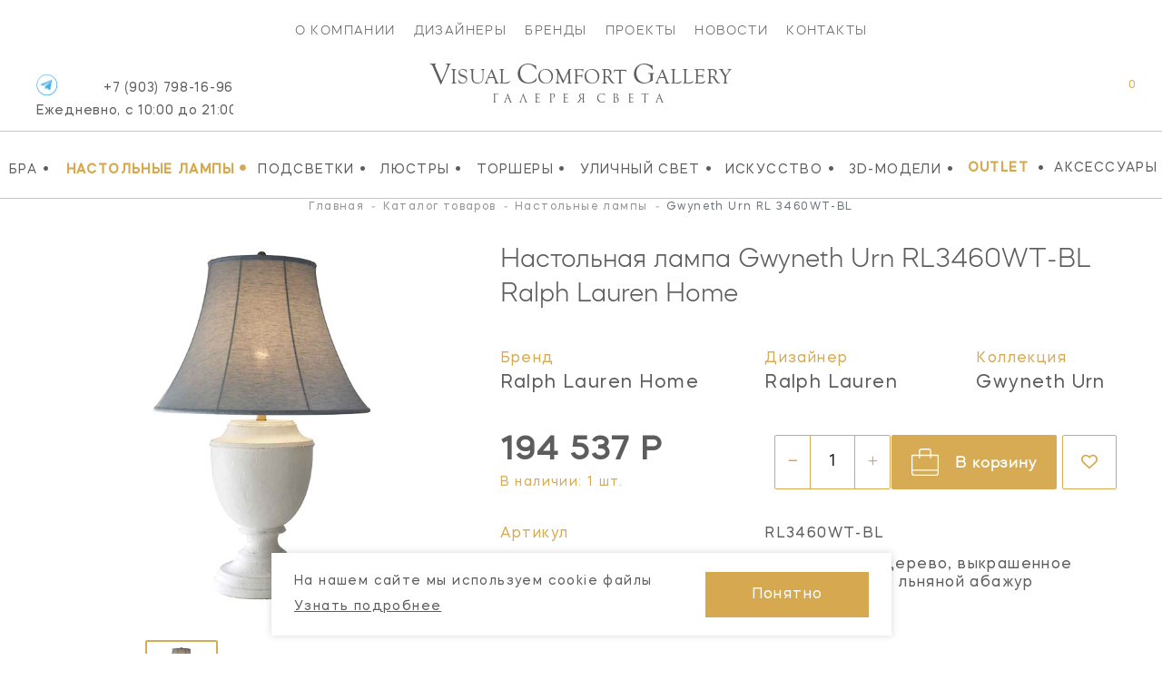

--- FILE ---
content_type: text/html; charset=UTF-8
request_url: https://vcgallery.ru/catalog/nastolnye-lampy/gwyneth-urn-rl3460wt-bl
body_size: 15998
content:
<!DOCTYPE html><html lang="ru" dir="ltr"><head><meta charset="UTF-8"><base href="https://vcgallery.ru/">  <link href="https://cdn.jsdelivr.net/npm/bootstrap@5.2.1/dist/css/bootstrap.min.css" rel="stylesheet" integrity="sha384-iYQeCzEYFbKjA/T2uDLTpkwGzCiq6soy8tYaI1GyVh/UjpbCx/TYkiZhlZB6+fzT" crossorigin="anonymous"><link rel="stylesheet" href="https://cdnjs.cloudflare.com/ajax/libs/malihu-custom-scrollbar-plugin/3.1.5/jquery.mCustomScrollbar.min.css" integrity="sha512-6qkvBbDyl5TDJtNJiC8foyEVuB6gxMBkrKy67XpqnIDxyvLLPJzmTjAj1dRJfNdmXWqD10VbJoeN4pOQqDwvRA==" crossorigin="anonymous" referrerpolicy="no-referrer" /><link rel="stylesheet" href="https://cdnjs.cloudflare.com/ajax/libs/flickity/3.0.0/flickity.min.css" integrity="sha512-fJcFDOQo2+/Ke365m0NMCZt5uGYEWSxth3wg2i0dXu7A1jQfz9T4hdzz6nkzwmJdOdkcS8jmy2lWGaRXl+nFMQ==" crossorigin="anonymous" referrerpolicy="no-referrer" />  <meta name="yandex-verification" content="3516a4657e1bbbd8" /><meta name="yandex-verification" content="cd187a685699d1f0" /><meta name="facebook-domain-verification" content="ynlabifd86k8l8rz352q96dv894wvw" />    <title> Настольная лампа Gwyneth Urn RL3460WT-BL Ralph Lauren Home – купить в Visual Comfort Gallery в Москве </title><meta name="description" content="Купить настольную лампу Gwyneth Urn RL3460WT-BL Ralph Lauren Home дизайнера Ralph Lauren в интернет-магазине интерьерного освещения Vcgallery. Американские светильники с доставкой по Москве. Шоу-рум.">  <style></style>  <meta property="og:type" content="website"><meta property="og:locale" content="ru_RU"><meta property="og:site_name" content="Visual Comfort Gallery"><meta property="og:title" content="Настольная лампа Gwyneth Urn RL3460WT-BL Ralph Lauren Home – купить в Visual Comfort Gallery в Москве"><meta property="og:description" content="Купить настольную лампу Gwyneth Urn RL3460WT-BL Ralph Lauren Home дизайнера Ralph Lauren в интернет-магазине интерьерного освещения Vcgallery. Американские светильники с доставкой по Москве. Шоу-рум."><meta property="og:url" content="https://vcgallery.ru/catalog/nastolnye-lampy/gwyneth-urn-rl3460wt-bl">   <meta property="og:image" content="https://vcgallery.ru//upload/products/2986/8df9b349e7ec4188c48900adffa9426e0ecb9257.jpg">     <meta name="twitter:card" content="summary_large_image"><meta name="twitter:title" content="Настольная лампа Gwyneth Urn RL3460WT-BL Ralph Lauren Home – купить в Visual Comfort Gallery в Москве"><meta name="twitter:description" content="Купить настольную лампу Gwyneth Urn RL3460WT-BL Ralph Lauren Home дизайнера Ralph Lauren в интернет-магазине интерьерного освещения Vcgallery. Американские светильники с доставкой по Москве. Шоу-рум."><meta name="twitter:image" content=""><meta content="IE=edge" http-equiv="X-UA-Compatible"><meta name="format-detection" content="telephone=no"><meta name="viewport" content="user-scalable=no, width=device-width, initial-scale=1.0, minimum-scale=1.0">  <link rel="apple-touch-icon" sizes="152x152" href="/local/assets/favicon/vcgallery/apple-touch-icon.png"><link rel="icon" type="image/png" sizes="32x32" href="/local/assets/favicon/vcgallery/favicon-32x32.png"><link rel="icon" type="image/png" sizes="16x16" href="/local/assets/favicon/vcgallery/favicon-16x16.png"><link rel="manifest" href="/local/assets/favicon/vcgallery/site.webmanifest"><link rel="mask-icon" href="/local/assets/favicon/vcgallery/safari-pinned-tab.svg" color="#5bbad5"><meta name="msapplication-TileColor" content="#da532c"><meta name="theme-color" content="#ffffff">   <script> var SITE_CONFIG_JS = SITE_CONFIG_JS || {"SITE_DOMAIN":"https:\/\/vcgallery.ru\/","SITE_NAME_STRING":"Visual Comfort Gallery","LANGUAGE_ID":"ru","ANALYTICS_YM_ID":""}; </script>  <script type="application/ld+json">{"@context":"https:\/\/schema.org\/","@type":"Product","name":"Настольная лампа Gwyneth Urn RL3460WT-BL Ralph Lauren Home","category":"Настольные лампы","image":"\/upload\/products\/2986\/8df9b349e7ec4188c48900adffa9426e0ecb9257.jpg","0":{"description":"<p>Gwyneth Urn - настольная лампа от бренда Ralph Lauren Home. Аккуратные формы, безупречный угол освещения и теплый рассеянный свет &ndash; эти мелочи делают настольную лампу по-настоящему уютной и комфортной.Уникальная форма превращает светильник в компактное произведение искусства, а благородные материалы, оригинальные финиши и необыкновенные оттенки &ndash; только подчеркивают эту метафору.<\/p>"},"sku":"RL3460WT-BL","brand":{"@type":"Brand","name":"Ralph Lauren Home"},"offers":{"@type":"Offer","price":194536.5,"priceCurrency":"RUB","availability":"https:\/\/schema.org\/InStock"},"additionalProperty":[{"@type":"PropertyValue","name":"Артикул","value":"RL3460WT-BL"},{"@type":"PropertyValue","name":"Отделка","value":"состаренное дерево, выкрашенное белой краской, льняной абажур (голубой)"},{"@type":"PropertyValue","name":"Мощность","value":"150 Вт"},{"@type":"PropertyValue","name":"Высота","value":"85 см"},{"@type":"PropertyValue","name":"Ширина","value":"56 см"},[]]}</script>  <script type="application/ld+json"> {  "@context": "https://schema.org", "@type": "BreadcrumbList", "itemListElement": [ {  "@type": "ListItem", "position": 1, "item": {  "@id": "catalog", "name": "Каталог товаров" } },
{  "@type": "ListItem", "position": 2, "item": {  "@id": "catalog/nastolnye-lampy", "name": "Настольные лампы" } },
{  "@type": "ListItem", "position": 3, "item": {  "@id": "catalog/nastolnye-lampy/gwyneth-urn-rl3460wt-bl", "name": "Gwyneth Urn" } } ] } </script>   <script type="application/ld+json"> {  "@context": "https://schema.org/", "@type": "Organization", "image": "https://vcgallery.ru/local/assets/favicon/vcgallery/favicon-32x32.png", "address": [ {  "@type": "PostalAddress", "addressCountry": "Россия", "addressLocality": "Москва", "postalCode": "105120", "streetAddress": "ул. Нижняя Сыромятническая дом 10, строение 9" } ], "url": "https://vcgallery.ru/", "email": "vc@vcgallery.ru", "name": "Visual Comfort Gallery", "telephone": "+7 (903) 798-16-96" } </script>  <link rel="canonical" href="https://vcgallery.ru/catalog/nastolnye-lampy/gwyneth-urn-rl3460wt-bl" /> <style> .disabled_js_visible {  display:none } </style>   <noscript><style> .catalog__item-favorites,.catalog__item-shopcart {  display:none!important; } </style></noscript>  <link href="/local/css/core.css?_=c871dc3cf90f935eef61ad7066be9276" rel="stylesheet"><link href="/local/css/main.css?_=26f46d28b41fd341a40845ad7a30e65d" rel="stylesheet"><meta id="context" value="vcg">  <link href="/local/css/main.vcgallery.css?_=593f10ce99571f1793b9aa184fc270f0" rel="stylesheet">  <script> var GlobalIcons = {  heart: '/local/assets/icons.svg?_=29a16251c74f93c3abc69bb213f72bea#svg-heart', heartFilled: '/local/assets/icons.svg?_=29a16251c74f93c3abc69bb213f72bea#svg-heart-filled', }; </script>  <link rel="stylesheet" href="https://cdnjs.cloudflare.com/ajax/libs/font-awesome/6.2.0/css/all.min.css" integrity="sha512-xh6O/CkQoPOWDdYTDqeRdPCVd1SpvCA9XXcUnZS2FmJNp1coAFzvtCN9BmamE+4aHK8yyUHUSCcJHgXloTyT2A==" crossorigin="anonymous" referrerpolicy="no-referrer" />  <script async src='https://www.googletagmanager.com/gtag/js?id=G-5RGF2PWMD9'></script>
<script>
    window.dataLayer = window.dataLayer || [];
    function gtag(){dataLayer.push(arguments);}
    gtag('js', new Date());
    gtag('config', 'G-5RGF2PWMD9');
</script>    <!-- Yandex.Metrika counter -->
<script type="text/javascript" >
   (function(m,e,t,r,i,k,a){ m[i]=m[i]||function(){ (m[i].a=m[i].a||[]).push(arguments)};
   m[i].l=1*new Date();k=e.createElement(t),a=e.getElementsByTagName(t)[0],k.async=1,k.src=r,a.parentNode.insertBefore(k,a) })
   (window, document, "script", "https://mc.yandex.ru/metrika/tag.js", "ym");
   ym(33261679, "init", {
        clickmap:true,
        trackLinks:true,
        accurateTrackBounce:true,
        webvisor:true,
        ecommerce:"dataLayer"
   });
</script>
<noscript><div><img src="https://mc.yandex.ru/watch/33261679" style="position:absolute; left:-9999px;" alt="" /></div></noscript>
<!-- /Yandex.Metrika counter -->  <script src="/local/js/ecom.js"></script>
<meta name="msfavorites:version" content="3.0.5-beta">
<meta name="msfavorites:ctx" content="vcg">
<meta name="msfavorites:actionUrl" content="/assets/components/msfavorites/action.php">

<script type="text/javascript">miniShop2Config = {"actionUrl":"\/assets\/components\/minishop2\/action.php","ctx":"vcg","price_format":[0,"."," "],"price_format_no_zeros":true};</script>
<link rel="stylesheet" href="/assets/components/ajaxform/css/default.css" type="text/css" />
</head><body id="" class=" inner-page theme-vcg theme-vcg js-page page-2986">  <script src="//code-ya.jivosite.com/widget/SJKuWaqAaX" async></script>       <div id="ui-loader" class="ui-loader js-loader"><span class="ui-loader__loading"></span></div> <script> window.addEventListener('load', () => {  document.getElementById('ui-loader') && document.getElementById('ui-loader').classList.add('hide'); }); </script>       <header class="page-header"><nav class="main-menu mobile-menu"><div class="old-container">       <div class="main-menu__items"><a href="about" class="main-menu__item ui-link">О компании</a><a href="designers" class="main-menu__item ui-link">Дизайнеры</a><a href="brands" class="main-menu__item ui-link">Бренды</a><a href="projects" class="main-menu__item ui-link">Проекты</a><a href="stories" class="main-menu__item ui-link">Новости</a><a href="contact" class="main-menu__item ui-link">Контакты</a></div> </div><div class="second-menu container-wide"><div class="container-wide" data-catalog-id="79" data-catalog-id="vcg">  <div class="second-menu__items newMenu" style="overflow: inherit;"> <div class="p-menu"><a href="catalog/bra" class="second-menu__item ui-link"> Бра <span class="second-menu__item-dec">•</span></a>  </div><div class="p-menu"><a href="catalog/nastolnye-lampy" class="second-menu__item ui-link second-menu__item_active"> Настольные лампы <span class="second-menu__item-dec">•</span></a>  </div><div class="p-menu"><a href="catalog/podsvetki" class="second-menu__item ui-link"> Подсветки <span class="second-menu__item-dec">•</span></a>  </div><div class="p-menu"><a href="catalog/lyustry" class="second-menu__item ui-link"> Люстры <span class="second-menu__item-dec">•</span></a>  </div><div class="p-menu"><a href="catalog/torshery" class="second-menu__item ui-link"> Торшеры <span class="second-menu__item-dec">•</span></a>  </div><div class="p-menu"><a href="catalog/ulichny-svet" class="second-menu__item ui-link"> Уличный свет <span class="second-menu__item-dec">•</span></a>  </div><div class="p-menu"><a href="catalog/iskusstvo" class="second-menu__item ui-link"> Искусство <span class="second-menu__item-dec">•</span></a>  </div><div class="p-menu"><a href="catalog/3d-modeli" class="second-menu__item ui-link"> 3D-Модели <span class="second-menu__item-dec">•</span></a>  </div>   <a href="sale" class="second-menu__item ui-linkc second-menu__item_active"> OUTLET </a><span class="second-menu__item-dec">•</span><noindex><a href="https://americanlg.ru/" target="_blank" rel="noopener nofollow" class="second-menu__item ui-link">Аксессуары</a></noindex><span class="second-menu__item second-menu__items_hours">   <a href="tel:+79037981696"> +7 (903) 798-16-96 <div class="header-phone-hours">Ежедневно, с 10:00 до 22:00</div></a>  </span>  </div>  </div></div></nav><div class="logo_area"><div class="header-icons-area"><div class="header-icon-phone">  <a href="tel:79037981696" class="header-phone ui-link open--link" id="header-phone_wa"> +7 (903) 798-16-96 <div class="header-phone-hours">Ежедневно, с 10:00 до 21:00</div></a><a class="header-icons__icon vcg" href="https://t.me/Visual_Comfort_Gallery" target="_blank" title="Telegram"><img src="/local/assets/telegram-icon.png"/></a>  <span class="dropdown-close"></span></div><div class="header-icons"><div class="header-icon-container header-search"> <form class="header-search__form js-dropdown" id="header-search__form" action="search" autocomplete="off" autocorrect="off" autocapitalize="off" spellcheck="false" maxlength="255"><input class="header-search__form-query" type="text" name="query" value="" placeholder="ЧТО БУДЕМ ИСКАТЬ?"><input class="header-search__submit" id="header-search__submit" type="submit"></form><label class="header-search__init js-toggle-default" data-dropdown="header-search__form" for="header-search__submit"><svg class="ui-icon"><use xlink:href="/local/assets/icons.svg?_=29a16251c74f93c3abc69bb213f72bea#svg-search-2"/></svg></label> <span class="dropdown-close"></span></div><div class="header-icon-container">   <a href="wishlist" class="header-icons__icon" title="Мои список желаний"><svg class="ui-icon"><use xlink:href="/local/assets/icons.svg?_=29a16251c74f93c3abc69bb213f72bea#svg-heart"/></svg><span class="header-icons__total js-favorites-total" data-data-list="catalog" data-value="0"></span></a></div><div class="header-icon-container"> <div class="header-shopcart js-catalog-widget-cart --cart-empty" id="header-shopcart"><div class="header-shopcart__items js-catalog-widget-cart-items">  </div><div class="header-shopcart__summary"><b>ИТОГО:</b><span class="header-shopcart__summary-total js-cart-total-cost">0</span><span class="rub">Р</span></div><div class="header-shopcart__summary border-0 pt-2"><button class="btn btn-lg btn-primary btn-cart " type="submit"><a href="https://vcgallery.ru/checkout?clears">Перейти в корзину</a></button></div><div class="header-shopcart__empty"><span>В корзине нет товаров</span></div></div>  <a href="javascript:void(0);" class="header-icons__icon header-icon-shopcart" data-dropdown="header-shopcart" title="Корзина"><svg class="ui-icon"><use xlink:href="/local/assets/icons.svg?_=29a16251c74f93c3abc69bb213f72bea#svg-shopcart"/></svg><span class="header-icons__total js-cart-status"><span class="header-icons__total-count js-cart-total-count">0</span></span></a>  <a href="checkout?clears" class="header-icons__icon header-icon-mobile-shopcart" title="Корзина"><svg class="ui-icon"><use xlink:href="/local/assets/icons.svg?_=29a16251c74f93c3abc69bb213f72bea#svg-shopcart"/></svg><span class="header-icons__total js-cart-status"><span class="header-icons__total-count js-cart-total-count">0</span></span></a>  </div><a href="javascript:void(0);" class="header-icon-container header-icon-burger js-toggle-page-fixed" data-dropdown="mobile-menu"></a></div></div><a href="https://vcgallery.ru/" class="header-logo">  <div class="vcglogo"><span>V</span>isual <span>C</span>omfort <span>G</span>allery </div><div class="tgallery">Галерея<span>&nbsp;</span>света</div>  </a></div></header>            <style> .not-price {  position: relative; top: -20px; } span.prices_request {  font-size: 24px; font-weight: 700; } .collection_wrap {  word-wrap: break-word; } @media(min-width: 766px) { .ntext { display: none; } } @media(max-width: 550px) {  .breadcrumb li:not(:nth-child(1)):not(:nth-child(3)):not(:nth-child(5)) {  display: none; } .breadcrumb i:not(:nth-child(1)):not(:nth-child(2)):not(:nth-child(4)) {  display: none; } span.catalog__item-brand.mx-auto.newBrand {  margin-top: -16px !important; display: block; } } </style>   <style> .orderButtonAlg {  border: 1px solid black; padding: 20px; } @media(max-width: 550px) {  .alg_available.mBlocks {  position: relative; left: 20px; } .dnonesm {  display: none !important; } .mCart {  padding-left: 35px !important; padding-right: 35px !important; } .collec_t {  display: block; margin-bottom: 50px; margin-top: 50px; } .ctl {  font-size: 18px; margin-top: -40px; width: 80%; } .mb_5 ol.breadcrumb {  margin-top: -10px; } .mb_5 .title-content__name {  margin-top: -5px; } .mb_5 .goods-item__column {  margin-top: -5px; } .MOBILE_STYLE .goods-item__not-in-stock {  margin-top: -30px; } .MOBILE_STYLE a.goods-item__gallery-img.--gallery-current {  display: flex; justify-content: center; align-items: center; } /* .MOBILE_STYLE .js-gallery-image {  margin-top: -70px; } */ .MOBILE_STYLE .goods-item__gallery-img-src {  height: auto; } /*margin*/ .DESCTOP_STYLE {  display: none !important; } .MOBILE_STYLE .goods-item__price, .MOBILE_STYLE .goods-item__old-price {  border-bottom: 0 !important; } .wis > div {  flex: 0 0 60%; display: flex; align-items: center; align-items: center; margin: 0; } .wis .goods-item__control {  margin-top: 0 !important; } .wis .goods-item__controls button {  display: flex; align-items: center; } .wis .goods-item__control svg {  position: relative; left: 20px; margin-right: 30px; } .wis {  margin-top: 30px; } .wis .click {  position: relative; } .text-center.optionsBlock {  margin-top: 30px; } .text-center.optionsBlock .goods-item__param {  width: 100% !important; display: flex !important; padding-left: 22px; padding-right: 22px; text-align: right; margin-bottom: 5px; justify-content: space-between; } button.js_text.click.goods-item__control.catalog__item-favorites.js-favorites.--load {  position: relative; left: -15px; } span.rightCaption {  position: relative; left: 30px; } .goods-item__param > span { flex: 0 0 50%; } .text-center.optionsBlock .goods-item__param span {  text-align: left; } .MOBILE_STYLE button.catalog__show-more.js-more {  position: relative; top: -40px; } .MOBILE_STYLE .goods-item__in-stock {  margin-top: -30px; } .MOBILE_STYLE .goods-item__heading.desc_d_none {  margin-top: -2px; } .MOBILE_STYLE .text-center.optionsBlock .goods-item__param span {  text-transform: capitalize !important; } .MOBILE_STYLE p.catalog__title {  text-transform: inherit !important; } .MOBILE_STYLE .goods-item__material-item.--current .goods-item__material-src {  border: none !important; } #modal_new .button {  background: #031e3a !important; border: 0; width: 100%; border: 1px solid #fff; padding: 10px; color: #fff !important; } #modal_new .button span {  color: #fff !important; } } @media(max-width: 530px) {  .mCart {  padding-right: 25px !important; } } @media(min-width: 550px) {  .MOBILE_STYLE {  display: none !important; } } </style>  <style> input::-webkit-outer-spin-button, input::-webkit-inner-spin-button {  -moz-appearance: unset !important; -webkit-appearance: none; } @media(min-width: 760px) {  .availableBlock { position: relative; left: 5px; } } @media(max-width: 760px) {  .availableBlock { position: relative; left: -7px; } } </style>  <div class="_pt mb-5 mt-1"><div class="container pt-container"><div class="row mb-3"><div class="col-12">   <nav aria-label="breadcrumb"><ol class="breadcrumb" itemscope="" itemtype="http://schema.org/BreadcrumbList"> <li class="breadcrumb-item" itemscope="" itemprop="itemListElement" itemtype="http://schema.org/ListItem"><a itemscope itemtype="http://schema.org/Thing" title="Главная" itemprop="item" href="https://vcgallery.ru/"><span itemprop="name">Главная</span></a><meta itemprop="position" content="1"></li> <i>-</i> <li class="breadcrumb-item" itemscope="" itemprop="itemListElement" itemtype="http://schema.org/ListItem"><a itemscope itemtype="http://schema.org/Thing" title="Каталог товаров" itemprop="item" href="https://vcgallery.ru/catalog"><span itemprop="name">Каталог товаров</span></a><meta itemprop="position" content="2"></li> <i>-</i> <li class="breadcrumb-item" itemscope="" itemprop="itemListElement" itemtype="http://schema.org/ListItem"><a itemscope itemtype="http://schema.org/Thing" title="Настольные лампы" itemprop="item" href="https://vcgallery.ru/catalog/nastolnye-lampy"><span itemprop="name">Настольные лампы</span></a><meta itemprop="position" content="3"></li> <i>-</i> <li class="breadcrumb-item active" aria-current="page" itemscope="" itemprop="itemListElement" itemtype="http://schema.org/ListItem"><span itemprop="name">Gwyneth Urn RL 3460WT-BL </span><meta itemprop="position" content="4"></li> </ol></nav>  </div></div><div class="row mb-5"><div class="col-12 col-md-6 col-lg-5">  <p class="h1 d-lg-none mb-0 ">Настольная лампа Gwyneth Urn <span class="text-uppercase">rl3460wt-bl</span> Ralph Lauren Home</p><div class="row mt-4 mb-5 props propsI d-lg-none">  <div class="col-4"><p class="mb-0"><small class="_n">Бренд</small></p><p class="mb-0"><a class="_v" href="/catalog/nastolnye-lampy/ralph-lauren-home-nastolnye-lampy" data-href="/brands/ralph-lauren" > Ralph Lauren Home </a></p></div>   <div class="col-4"><p class="mb-0"><small class="_n">Дизайнер</small></p><p class="mb-0"><a class="_v" href="/catalog/nastolnye-lampy/disayner-ralph-lauren-nastolnye-lampy" data-href="/catalog/nastolnye-lampy?designers=62" >Ralph Lauren</a></p></div>   <div class="col-4"><p class="mb-0 collection_wrap"><small class="_n">Коллекция</small></p><p class="mb-0"><a class="_v" href="/search?query=Gwyneth Urn">Gwyneth Urn</a></p></div>  </div>  <div class="carousel clProduct mx-auto">   <a href="/upload/products/2986/8df9b349e7ec4188c48900adffa9426e0ecb9257.jpg" data-original="/upload/products/2986/8df9b349e7ec4188c48900adffa9426e0ecb9257.jpg" class="carousel-cell" ui-lightbox="product" ui-lightbox-gallery="item" data-caption="Gwyneth Urn" thumb-id="0" data-flickity-bg-lazyload="/upload/products/2986/8df9b349e7ec4188c48900adffa9426e0ecb9257.jpg" ><img src="/upload/products/2986/8df9b349e7ec4188c48900adffa9426e0ecb9257.jpg" title="Настольная лампа Gwyneth Urn Ralph Lauren Home" alt="Настольная лампа Gwyneth Urn Ralph Lauren Home" class="d-block m-auto object-fit:contain; large_product_image" /></a>  </div>   <div class="carousel clProductNav mx-auto d-none d-lg-block">    <div class="carousel-cell" data-flickity-bg-lazyload="/assets/cache/upload/products/2986/8df9b349e7ec4188c48900adffa9426e0ecb9257_400x0_75e.jpg"></div>  </div>   </div><div class="col-12 col-md-6 col-lg-7 mt-5 mt-lg-0"><meta content="  Настольная лампа  Gwyneth Urn rl3460wt-bl Ralph Lauren Home" />   <h1 class="d-none d-lg-block mb-5 " data-id="2986">  Настольная лампа  Gwyneth Urn <span class="text-uppercase">rl3460wt-bl</span> Ralph Lauren Home </h1>  <div class="row mb-5 props propsI d-none d-lg-flex">  <div class="col-5"><p class="mb-0"><small class="_n">Бренд</small></p><p class="mb-0"><a class="_v ui-link" data-href="/brands/ralph-lauren" href="/catalog/nastolnye-lampy/ralph-lauren-home-nastolnye-lampy" >  Ralph Lauren Home </a></p></div>   <div class="col-4"><p class="mb-0"><small class="_n">Дизайнер</small></p><p class="mb-0"><a class="_v ui-link" data-href="/catalog/nastolnye-lampy?designers=62" href="/catalog/nastolnye-lampy/disayner-ralph-lauren-nastolnye-lampy" > Ralph Lauren </a></p></div>   <div class="col-3"><p class="mb-0"><small class="_n">Коллекция</small></p><p class="mb-0"><a class="_v ui-link" href="/search?query=Gwyneth Urn">Gwyneth Urn</a></p></div>  </div><div class="row"><!-- <div class="col-7 col-lg-6 col-xl-4"> --><div class="col-12 col-lg-4 col-xl-3">   <p class="mb-4 _price row">  <span class="price d-inline-block"><span class="">194 537 Р</span></span>   </p>     <p class="mb-0 _availability ">В наличии: 1 шт.</p>   <style> .analog { font-size: 16px; } .custom_discontinued { font-size: 20px; } .custom_discount { position: relative; top: 5px; } .custom_discontinued_text { font-size: 13px; } @media(max-width: 760px) {  .custom_discount {  margin-bottom: 10px; } .custom_btn { width: 100% !important; } } </style>    <div class="custom_discount">  </div>  </div><!-- <div class="col-5 col-lg-6 col-xl-8 text-end"> -->           <div class="col-12 col-lg-8 col-xl-9 text-md-end">   <button type="button" class="d-none btn btn-lg btn-primary btn-cart" data-id="2986" data-bs-container="body" data-bs-toggle="popover" data-bs-placement="top" data-bs-content=""><span class="d-none d-xl-inline-block">Добавить в корзину</span></button><div class="availableBlock d-inline-block"><style> input::-webkit-outer-spin-button, input::-webkit-inner-spin-button {  -moz-appearance: unset !important; -webkit-appearance: none; } @media(min-width: 760px) {  .availableBlock { position: relative; left: 5px; } } @media(max-width: 760px) {  .availableBlock { position: relative; left: -7px; } } </style><button type="button" data-id="1" style="position: relative; left: 6px;width: 40px; font-size: 12px;" class="btn btn-lg btn-outline-primary btn-available   minusAvailable"><i class="fa fa-minus"></i></button><input type="number" min="1" max="1" value="1" data-id="1" class="btn btn-lg btn-available inputAvailable " style="width: 60px; display: inline;text-align: center;border-top:1px solid #D7AA54;border-bottom:1px solid #D7AA54; min-height: 60px;"><button type="button" data-id="1" style="position: relative; right: 6px; width: 40px; font-size: 12px;" class="btn btn-lg btn-outline-primary btn-available  plusAvailable"><i class="fa-regular fa-plus"></i></button></div><form class="goods-form js-catalog-action d-inline-block" method="POST"><input type="hidden" name="id" value="2986"><input type="hidden" name="count" class="count_available" value="1"><button class="goods-item__control catalog__item-shopcart btn btn-lg btn-primary btn-cart mt-0" type="submit" value="cart/add" name="action"><span class="d-none d-xl-inline-block text-white">В корзину</span></button></form>   <button type="button" class="btn btn-lg btn-wish btn-outline-primary" data-id="2986" data-bs-container="body" data-bs-toggle="popover" data-bs-placement="top" data-bs-content=""><i class="fa-regular fa-heart"></i></button>  <div class="col-12 colTxtLg"></div>  </div <div style="font-size: 13px">               <link href="/local/css/hasntinfo.css" rel="stylesheet">  </div><div class="row props propsII mb-5 mb-lg-0 pt-4">   <div class="col-5 mb-3 _n"> Артикул </div><div class="col-5 mb-3 _v text-uppercase"> rl3460wt-bl </div>                                <div class="col-5 mb-3 _n"> Отделка </div><div class="col-7  mb-3  _v">  состаренное дерево, выкрашенное белой краской, льняной абажур (голубой)  </div>                                  <div class="col-5 mb-3 _n"> Высота </div><div class="col-7  mb-3  _v">  85 см  </div>                                                              <div class="col-5 mb-3 _n"> Ширина </div><div class="col-7  mb-3  _v">  56 см  </div>                                                                                                                             <div class="col-5 mb-3 _n"> Абажур </div><div class="col-7  _v">  28 х 56 х 40.5 см  </div>                  <div class="col-5 mb-3 _n"> Мощность </div><div class="col-7  mb-3  _v">  150 Вт  </div>                                                                                                                                                                                                                                                                                                                                                                                                                                                                                                  </div><style> .info_design img {  width: 100%; height: 200px; object-fit: contain; } .design_image { flex: 0 0 22%; margin-right: 15px } .design_info { flex: 0 0 77%; } .footer-social { margin: 0 !important; } .social-footer { position: relative; top: -20px; left: 30px; } </style>  </div><div class="row"><div class="col-12 py-3"><hr></div></div><!-- Notes --><div class="itemNote d-block"><p class="m-0 w-100"></p></div>   <div class="row d-lg-block"><div class="col-12 pb-3"> <p>Gwyneth Urn - настольная лампа от бренда Ralph Lauren Home. Аккуратные формы, безупречный угол освещения и теплый рассеянный свет &ndash; эти мелочи делают настольную лампу по-настоящему уютной и комфортной.Уникальная форма превращает светильник в компактное произведение искусства, а благородные материалы, оригинальные финиши и необыкновенные оттенки &ndash; только подчеркивают эту метафору.</p> <hr></div></div>  </div><!-- right side --></div><!-- row -->  <div class="row _text p-3 has-borders mb-5"><div class="col-12 col-md-5 d-flex justify-content-center align-items-center _1 mb-5 mb-lg-0"><img src="/upload/logos/brands-1611367617.jpg" alt=""></div><div class="col-12 col-md-7 _2"><p>Чуть больше 20 лет назад Ralph Lauren представил миру первую линейку аксессуаров для дома Ralph Lauren Home. Подсвечники, шкатулки, вазы, посуда, подносы и рамки были вдохновлены коллекциями pret-a-porter от гениального дизайнера.</p><p class="mb-0"><a href="https://vcgallery.ru/brands/ralph-lauren" class="has-arrow pe-5 ui-link">Товары бренда</a></p></div></div>    <div class="row mb-5 pt-5 slides-collections"><div class="col-12 mb-5"><h2 class="text-uppercase text-lg-center">Из той же коллекции</h2></div><div class="col-12"><div class="carousel clProductCollections mx-auto">         <!----- Product Card 2986 -----><div class="  catalog_vc  catalog__item __ catalog_vc" product-id="2986" product-name="RL3460WT-BL Gwyneth Urn" product-price="194 537" product-brand="Ralph Lauren Home" product-category="" ><a href="catalog/nastolnye-lampy/gwyneth-urn-rl3460wt-bl" class=" catalog__item-link" title="Gwyneth Urn">     <!-- у americanlg оставляем все как есть НОВМНКИ -->  <!-- закрываем блок для americanlg -->     <span class="catalog__item-image">       <img style="" src="/assets/cache/upload/products/2986/medium/8df9b349e7ec4188c48900adffa9426e0ecb9257_400x0_75e.jpg" alt="Настольная лампа Gwyneth Urn RL3460WT-BL Ralph Lauren Home" title="Настольная лампа Gwyneth Urn RL3460WT-BL Ralph Lauren Home" /></span>  <span class="catalog__item-title" style="">Gwyneth Urn</span><section class="algCatalog"><!-- new block 0204 --><!-- у americanlg оставляем все как есть НОВМНКИ -->  <!-- закрываем блок для americanlg --><!-- new block 0204 --><!-- для vsgallery -->  <div class="catalog__item-category_block category_vcg"><span class="catalog__item-category category-vc_gallery">    Настольная лампа  </span></div><span class="catalog__item-brand mx-auto catalog-vc_gallery" style=" max-width: 215px">   Ralph Lauren Home   </span>  <span class="catalog__item-article  article-vc_gallery ">  RL3460WT-BL     </span><span class="catalog__item-price  price-vc_gallery ">    <span class="catalog__item-old-price"><br/></span>  194 537 <span class="rub">₽</span>   </span></section></a><div class="catalog__item-actions newURL  svg-vc_gallery ">      <button class="dsm catalog__item-action catalog__item-favorites js-favorites" data-data-id="2986" data-data-list="catalog" data-click data-icon="heart" data-icon-add="heartFilled" ><svg class="ui-icon">  <use xlink:href="/local/assets/icons.svg?_=29a16251c74f93c3abc69bb213f72bea#svg-heart"/>  </svg><span>добавить в избранное</span></button>          <form class="catalog__item-action js-catalog-action dsm" method="POST"><input type="hidden" name="id" value="2986"><input type="hidden" name="count" value="1"><input type="hidden" name="ctx" value="vcg"><button class="catalog__item-action catalog__item-shopcart" type="submit" value="cart/add" name="action" ><svg class="ui-icon"><use xlink:href="/local/assets/icons.svg?_=29a16251c74f93c3abc69bb213f72bea#svg-shopcart"/></svg></button></form>   </div></div>
 </div></div></div>      <div class="catalog old-container"><p class="catalog__title">Ralph Lauren Home в Visual Comfort Gallery</p><div class="catalog__items js-more-data">         <!----- Product Card 3273 -----><div class="  catalog_vc  catalog__item __ catalog_vc" product-id="3273" product-name="RL14021BN Payson" product-price="66 780" product-brand="Ralph Lauren Home" product-category="" ><a href="catalog/bra/payson-rl14021bn" class=" catalog__item-link" title="Payson">     <!-- у americanlg оставляем все как есть НОВМНКИ -->  <!-- закрываем блок для americanlg -->     <span class="catalog__item-image">       <img style="" src="/assets/cache/upload/products/3273/medium/d046aa2186e3ea635ca2c2d95dc7268a01983c74_400x0_75e.jpg" alt="Бра Payson RL14021BN Ralph Lauren Home" title="Бра Payson RL14021BN Ralph Lauren Home" /></span>  <span class="catalog__item-title" style="">Payson</span><section class="algCatalog"><!-- new block 0204 --><!-- у americanlg оставляем все как есть НОВМНКИ -->  <!-- закрываем блок для americanlg --><!-- new block 0204 --><!-- для vsgallery -->  <div class="catalog__item-category_block category_vcg"><span class="catalog__item-category category-vc_gallery">    Бра  </span></div><span class="catalog__item-brand mx-auto catalog-vc_gallery" style=" max-width: 215px">   Ralph Lauren Home   </span>  <span class="catalog__item-article  article-vc_gallery ">  RL14021BN     </span><span class="catalog__item-price  price-vc_gallery ">    <span class="catalog__item-old-price"><br/></span>  66 780 <span class="rub">₽</span>   </span></section></a><div class="catalog__item-actions newURL  svg-vc_gallery ">      <button class="dsm catalog__item-action catalog__item-favorites js-favorites" data-data-id="3273" data-data-list="catalog" data-click data-icon="heart" data-icon-add="heartFilled" ><svg class="ui-icon">  <use xlink:href="/local/assets/icons.svg?_=29a16251c74f93c3abc69bb213f72bea#svg-heart"/>  </svg><span>добавить в избранное</span></button>            <form class="catalog__item-action js-catalog-action dsm" method="POST"><input type="hidden" name="id" value="3273"><input type="hidden" name="count" value="2"><input type="hidden" name="ctx" value="vcg"><button class="catalog__item-action catalog__item-shopcart" type="submit" value="cart/add" name="action" ><svg class="ui-icon"><use xlink:href="/local/assets/icons.svg?_=29a16251c74f93c3abc69bb213f72bea#svg-shopcart"/></svg></button></form>   </div></div>
        <!----- Product Card 3284 -----><div class="  catalog_vc  catalog__item __ catalog_vc" product-id="3284" product-name="RL2080NB Allen" product-price="92 697" product-brand="Ralph Lauren Home" product-category="" ><a href="catalog/bra/allen-rl2080nb" class=" catalog__item-link" title="Allen">     <!-- у americanlg оставляем все как есть НОВМНКИ -->  <!-- закрываем блок для americanlg -->     <span class="catalog__item-image">       <img style="" src="/assets/cache/upload/products/3284/medium/bd348f5d7da2a14be6b30f4a8e98e507149cbc42_400x0_75e.jpg" alt="Бра Allen RL2080NB Ralph Lauren Home" title="Бра Allen RL2080NB Ralph Lauren Home" /></span>  <span class="catalog__item-title" style="">Allen</span><section class="algCatalog"><!-- new block 0204 --><!-- у americanlg оставляем все как есть НОВМНКИ -->  <!-- закрываем блок для americanlg --><!-- new block 0204 --><!-- для vsgallery -->  <div class="catalog__item-category_block category_vcg"><span class="catalog__item-category category-vc_gallery">    Бра  </span></div><span class="catalog__item-brand mx-auto catalog-vc_gallery" style=" max-width: 215px">   Ralph Lauren Home   </span>  <span class="catalog__item-article  article-vc_gallery ">  RL2080NB     </span><span class="catalog__item-price  price-vc_gallery ">    <span class="catalog__item-old-price"><br/></span>  92 697 <span class="rub">₽</span>   </span></section></a><div class="catalog__item-actions newURL  svg-vc_gallery ">      <button class="dsm catalog__item-action catalog__item-favorites js-favorites" data-data-id="3284" data-data-list="catalog" data-click data-icon="heart" data-icon-add="heartFilled" ><svg class="ui-icon">  <use xlink:href="/local/assets/icons.svg?_=29a16251c74f93c3abc69bb213f72bea#svg-heart"/>  </svg><span>добавить в избранное</span></button>            <form class="catalog__item-action js-catalog-action dsm" method="POST"><input type="hidden" name="id" value="3284"><input type="hidden" name="count" value="2"><input type="hidden" name="ctx" value="vcg"><button class="catalog__item-action catalog__item-shopcart" type="submit" value="cart/add" name="action" ><svg class="ui-icon"><use xlink:href="/local/assets/icons.svg?_=29a16251c74f93c3abc69bb213f72bea#svg-shopcart"/></svg></button></form>   </div></div>
        <!----- Product Card 3728 -----><div class="  catalog_vc  catalog__item __ catalog_vc" product-id="3728" product-name="RL14021PN Payson" product-price="66 780" product-brand="Ralph Lauren Home" product-category="" ><a href="catalog/bra/payson-rl14021pn" class=" catalog__item-link" title="Payson">     <!-- у americanlg оставляем все как есть НОВМНКИ -->  <!-- закрываем блок для americanlg -->     <span class="catalog__item-image">       <img style="" src="/assets/cache/upload/products/3728/medium/e876a3a9acb0a4b9fd8cf589f66c3adcae225bc8_400x0_75e.jpg" alt="Бра Payson RL14021PN Ralph Lauren Home" title="Бра Payson RL14021PN Ralph Lauren Home" /></span>  <span class="catalog__item-title" style="">Payson</span><section class="algCatalog"><!-- new block 0204 --><!-- у americanlg оставляем все как есть НОВМНКИ -->  <!-- закрываем блок для americanlg --><!-- new block 0204 --><!-- для vsgallery -->  <div class="catalog__item-category_block category_vcg"><span class="catalog__item-category category-vc_gallery">    Бра  </span></div><span class="catalog__item-brand mx-auto catalog-vc_gallery" style=" max-width: 215px">   Ralph Lauren Home   </span>  <span class="catalog__item-article  article-vc_gallery ">  RL14021PN     </span><span class="catalog__item-price  price-vc_gallery ">    <span class="catalog__item-old-price"><br/></span>  66 780 <span class="rub">₽</span>   </span></section></a><div class="catalog__item-actions newURL  svg-vc_gallery ">      <button class="dsm catalog__item-action catalog__item-favorites js-favorites" data-data-id="3728" data-data-list="catalog" data-click data-icon="heart" data-icon-add="heartFilled" ><svg class="ui-icon">  <use xlink:href="/local/assets/icons.svg?_=29a16251c74f93c3abc69bb213f72bea#svg-heart"/>  </svg><span>добавить в избранное</span></button>            <form class="catalog__item-action js-catalog-action dsm" method="POST"><input type="hidden" name="id" value="3728"><input type="hidden" name="count" value="2"><input type="hidden" name="ctx" value="vcg"><button class="catalog__item-action catalog__item-shopcart" type="submit" value="cart/add" name="action" ><svg class="ui-icon"><use xlink:href="/local/assets/icons.svg?_=29a16251c74f93c3abc69bb213f72bea#svg-shopcart"/></svg></button></form>   </div></div>
        <!----- Product Card 2544 -----><div class="  catalog_vc  catalog__item __ catalog_vc" product-id="2544" product-name="RL4803NB Allen Square" product-price="183 645" product-brand="Ralph Lauren Home" product-category="" ><a href="catalog/lyustry/allen-square-rl4803nb" class=" catalog__item-link" title="Allen Square">     <!-- у americanlg оставляем все как есть НОВМНКИ -->  <!-- закрываем блок для americanlg -->     <span class="catalog__item-image">       <img style="" src="/assets/cache/upload/products/2544/medium/c555f1829f17b954dbc92d3739c3f4d206648fe0_400x0_75e.jpg" alt="Потолочный светильник Allen Square RL4803NB Ralph Lauren Home" title="Потолочный светильник Allen Square RL4803NB Ralph Lauren Home" /></span>  <span class="catalog__item-title" style="">Allen Square</span><section class="algCatalog"><!-- new block 0204 --><!-- у americanlg оставляем все как есть НОВМНКИ -->  <!-- закрываем блок для americanlg --><!-- new block 0204 --><!-- для vsgallery -->  <div class="catalog__item-category_block category_vcg"><span class="catalog__item-category category-vc_gallery">    Потолочный светильник  </span></div><span class="catalog__item-brand mx-auto catalog-vc_gallery" style=" max-width: 215px">   Ralph Lauren Home   </span>  <span class="catalog__item-article  article-vc_gallery ">  RL4803NB     </span><span class="catalog__item-price  price-vc_gallery ">    <span class="catalog__item-old-price"><br/></span>  183 645 <span class="rub">₽</span>   </span></section></a><div class="catalog__item-actions newURL  svg-vc_gallery ">      <button class="dsm catalog__item-action catalog__item-favorites js-favorites" data-data-id="2544" data-data-list="catalog" data-click data-icon="heart" data-icon-add="heartFilled" ><svg class="ui-icon">  <use xlink:href="/local/assets/icons.svg?_=29a16251c74f93c3abc69bb213f72bea#svg-heart"/>  </svg><span>добавить в избранное</span></button>          <form class="catalog__item-action js-catalog-action dsm" method="POST"><input type="hidden" name="id" value="2544"><input type="hidden" name="count" value="1"><input type="hidden" name="ctx" value="vcg"><button class="catalog__item-action catalog__item-shopcart" type="submit" value="cart/add" name="action" ><svg class="ui-icon"><use xlink:href="/local/assets/icons.svg?_=29a16251c74f93c3abc69bb213f72bea#svg-shopcart"/></svg></button></form>   </div></div>
        <!----- Product Card 3314 -----><div class="  catalog_vc  catalog__item __ catalog_vc" product-id="3314" product-name="RL2611PN/CHC-L Riley" product-price="101 045" product-brand="Ralph Lauren Home" product-category="" ><a href="catalog/bra/riley-rl2611pnchc-l" class=" catalog__item-link" title="Riley">     <!-- у americanlg оставляем все как есть НОВМНКИ -->  <!-- закрываем блок для americanlg -->     <span class="catalog__item-image">       <img style="" src="/assets/cache/upload/products/3314/medium/4fefcebb68f746dbc75084ca22991387afed1aa9_400x0_75e.jpg" alt="Бра Riley RL2611PN/CHC-L Ralph Lauren Home" title="Бра Riley RL2611PN/CHC-L Ralph Lauren Home" /></span>  <span class="catalog__item-title" style="">Riley</span><section class="algCatalog"><!-- new block 0204 --><!-- у americanlg оставляем все как есть НОВМНКИ -->  <!-- закрываем блок для americanlg --><!-- new block 0204 --><!-- для vsgallery -->  <div class="catalog__item-category_block category_vcg"><span class="catalog__item-category category-vc_gallery">    Бра  </span></div><span class="catalog__item-brand mx-auto catalog-vc_gallery" style=" max-width: 215px">   Ralph Lauren Home   </span>  <span class="catalog__item-article  article-vc_gallery ">  RL2611PN/CHC-L     </span><span class="catalog__item-price  price-vc_gallery ">    <span class="catalog__item-old-price"><br/></span>  101 045 <span class="rub">₽</span>   </span></section></a><div class="catalog__item-actions newURL  svg-vc_gallery ">      <button class="dsm catalog__item-action catalog__item-favorites js-favorites" data-data-id="3314" data-data-list="catalog" data-click data-icon="heart" data-icon-add="heartFilled" ><svg class="ui-icon">  <use xlink:href="/local/assets/icons.svg?_=29a16251c74f93c3abc69bb213f72bea#svg-heart"/>  </svg><span>добавить в избранное</span></button>            <form class="catalog__item-action js-catalog-action dsm" method="POST"><input type="hidden" name="id" value="3314"><input type="hidden" name="count" value="2"><input type="hidden" name="ctx" value="vcg"><button class="catalog__item-action catalog__item-shopcart" type="submit" value="cart/add" name="action" ><svg class="ui-icon"><use xlink:href="/local/assets/icons.svg?_=29a16251c74f93c3abc69bb213f72bea#svg-shopcart"/></svg></button></form>   </div></div>
        <!----- Product Card 2548 -----><div class="  catalog_vc  catalog__item __ catalog_vc" product-id="2548" product-name="RL5080PN Allen" product-price="99 375" product-brand="Ralph Lauren Home" product-category="" ><a href="catalog/lyustry/allen-rl5080pn" class=" catalog__item-link" title="Allen">     <!-- у americanlg оставляем все как есть НОВМНКИ -->  <!-- закрываем блок для americanlg -->     <span class="catalog__item-image">       <img style="" src="/assets/cache/upload/products/2548/medium/42829d3e29cb06754f65d4178d289993606e7fb2_400x0_75e.jpg" alt="Подвесной светильник Allen RL5080PN Ralph Lauren Home" title="Подвесной светильник Allen RL5080PN Ralph Lauren Home" /></span>  <span class="catalog__item-title" style="">Allen</span><section class="algCatalog"><!-- new block 0204 --><!-- у americanlg оставляем все как есть НОВМНКИ -->  <!-- закрываем блок для americanlg --><!-- new block 0204 --><!-- для vsgallery -->  <div class="catalog__item-category_block category_vcg"><span class="catalog__item-category category-vc_gallery">    Подвесной светильник  </span></div><span class="catalog__item-brand mx-auto catalog-vc_gallery" style=" max-width: 215px">   Ralph Lauren Home   </span>  <span class="catalog__item-article  article-vc_gallery ">  RL5080PN     </span><span class="catalog__item-price  price-vc_gallery ">    <span class="catalog__item-old-price"><br/></span>  99 375 <span class="rub">₽</span>   </span></section></a><div class="catalog__item-actions newURL  svg-vc_gallery ">      <button class="dsm catalog__item-action catalog__item-favorites js-favorites" data-data-id="2548" data-data-list="catalog" data-click data-icon="heart" data-icon-add="heartFilled" ><svg class="ui-icon">  <use xlink:href="/local/assets/icons.svg?_=29a16251c74f93c3abc69bb213f72bea#svg-heart"/>  </svg><span>добавить в избранное</span></button>          <form class="catalog__item-action js-catalog-action dsm" method="POST"><input type="hidden" name="id" value="2548"><input type="hidden" name="count" value="1"><input type="hidden" name="ctx" value="vcg"><button class="catalog__item-action catalog__item-shopcart" type="submit" value="cart/add" name="action" ><svg class="ui-icon"><use xlink:href="/local/assets/icons.svg?_=29a16251c74f93c3abc69bb213f72bea#svg-shopcart"/></svg></button></form>   </div></div>
        <!----- Product Card 3304 -----><div class="  catalog_vc  catalog__item __ catalog_vc" product-id="3304" product-name="RL2330CG/NB-L Sable" product-price="82 680" product-brand="Ralph Lauren Home" product-category="" ><a href="catalog/bra/sable-tail-rl2330cgnb-l" class=" catalog__item-link" title="Sable">     <!-- у americanlg оставляем все как есть НОВМНКИ -->  <!-- закрываем блок для americanlg -->     <span class="catalog__item-image">       <img style="" src="/assets/cache/upload/products/3304/medium/6104fd9a256bb939acc677a6c303c27fe2a08d70_400x0_75e.jpg" alt="Бра Sable RL2330CG/NB-L Ralph Lauren Home" title="Бра Sable RL2330CG/NB-L Ralph Lauren Home" /></span>  <span class="catalog__item-title" style="">Sable</span><section class="algCatalog"><!-- new block 0204 --><!-- у americanlg оставляем все как есть НОВМНКИ -->  <!-- закрываем блок для americanlg --><!-- new block 0204 --><!-- для vsgallery -->  <div class="catalog__item-category_block category_vcg"><span class="catalog__item-category category-vc_gallery">    Бра  </span></div><span class="catalog__item-brand mx-auto catalog-vc_gallery" style=" max-width: 215px">   Ralph Lauren Home   </span>  <span class="catalog__item-article  article-vc_gallery ">  RL2330CG/NB-L     </span><span class="catalog__item-price  price-vc_gallery ">    <span class="catalog__item-old-price"><br/></span>  82 680 <span class="rub">₽</span>   </span></section></a><div class="catalog__item-actions newURL  svg-vc_gallery ">      <button class="dsm catalog__item-action catalog__item-favorites js-favorites" data-data-id="3304" data-data-list="catalog" data-click data-icon="heart" data-icon-add="heartFilled" ><svg class="ui-icon">  <use xlink:href="/local/assets/icons.svg?_=29a16251c74f93c3abc69bb213f72bea#svg-heart"/>  </svg><span>добавить в избранное</span></button>            <form class="catalog__item-action js-catalog-action dsm" method="POST"><input type="hidden" name="id" value="3304"><input type="hidden" name="count" value="2"><input type="hidden" name="ctx" value="vcg"><button class="catalog__item-action catalog__item-shopcart" type="submit" value="cart/add" name="action" ><svg class="ui-icon"><use xlink:href="/local/assets/icons.svg?_=29a16251c74f93c3abc69bb213f72bea#svg-shopcart"/></svg></button></form>   </div></div>
        <!----- Product Card 3305 -----><div class="  catalog_vc  catalog__item __ catalog_vc" product-id="3305" product-name="RL2330CG/PN-L Sable" product-price="82 680" product-brand="Ralph Lauren Home" product-category="" ><a href="catalog/bra/sable-rl2330cgpn-l" class=" catalog__item-link" title="Sable">     <!-- у americanlg оставляем все как есть НОВМНКИ -->  <!-- закрываем блок для americanlg -->     <span class="catalog__item-image">       <img style="" src="/assets/cache/upload/products/3305/medium/5dc990170675af07ca6a9c439ff4ab537774e4f4_400x0_75e.jpg" alt="Бра Sable RL2330CG/PN-L Ralph Lauren Home" title="Бра Sable RL2330CG/PN-L Ralph Lauren Home" /></span>  <span class="catalog__item-title" style="">Sable</span><section class="algCatalog"><!-- new block 0204 --><!-- у americanlg оставляем все как есть НОВМНКИ -->  <!-- закрываем блок для americanlg --><!-- new block 0204 --><!-- для vsgallery -->  <div class="catalog__item-category_block category_vcg"><span class="catalog__item-category category-vc_gallery">    Бра  </span></div><span class="catalog__item-brand mx-auto catalog-vc_gallery" style=" max-width: 215px">   Ralph Lauren Home   </span>  <span class="catalog__item-article  article-vc_gallery ">  RL2330CG/PN-L     </span><span class="catalog__item-price  price-vc_gallery ">    <span class="catalog__item-old-price"><br/></span>  82 680 <span class="rub">₽</span>   </span></section></a><div class="catalog__item-actions newURL  svg-vc_gallery ">      <button class="dsm catalog__item-action catalog__item-favorites js-favorites" data-data-id="3305" data-data-list="catalog" data-click data-icon="heart" data-icon-add="heartFilled" ><svg class="ui-icon">  <use xlink:href="/local/assets/icons.svg?_=29a16251c74f93c3abc69bb213f72bea#svg-heart"/>  </svg><span>добавить в избранное</span></button>            <form class="catalog__item-action js-catalog-action dsm" method="POST"><input type="hidden" name="id" value="3305"><input type="hidden" name="count" value="2"><input type="hidden" name="ctx" value="vcg"><button class="catalog__item-action catalog__item-shopcart" type="submit" value="cart/add" name="action" ><svg class="ui-icon"><use xlink:href="/local/assets/icons.svg?_=29a16251c74f93c3abc69bb213f72bea#svg-shopcart"/></svg></button></form>   </div></div>
 </div>  <div class="catalog-controls"><button class="catalog__show-more js-more" more-params="action:brands,id:17,parents:79,step:8,offset:8"><span>Показать еще +</span></button></div>  </div>  </div><!-- container --></div><!-- pt -->  <script> window.onload = function () {  if (document.querySelector('.fancybox-button--close svg')) {  document.querySelector('.fancybox-button--close svg').innerHTML = '<b>123</b>'; } } </script> <!----- Modal Request -----><div class="ui-modal --modal-type-order-not-stock --modal-enter-up" id="order-not-stock"><div class="ui-modal__inner"><div class="ui-modal__close" data-modal-close></div><div class="ui-modal__content"><div class="ui-modal__heading"><p class="ui-modal__title"> Заявка на товар <span class="ui-modal__subtitle js-modal-title"></span></p></div><div class="ui-modal__form"><form class="ui-form js-form ajax_form order-catalog-form" action="catalog/nastolnye-lampy/gwyneth-urn-rl3460wt-bl" method="post" novalidate="true" name="ORDER_NOT_STOCK_FORM"><input type="hidden" name="ORDER_HIDDEN" value="98765"/><div class="ui-form__field"><label>Ваше Имя</label><div class="ui-field js-field"><input class="ui-field__input js-field-input js-field-name" type="text" name="ORDER_NOT_STOCK_NAME" required="required"></div></div><div class="ui-form__field"><label>Ваш E-mail</label><div class="ui-field js-field"><input class="ui-field__input js-field-input js-field-name" type="email" name="ORDER_NOT_STOCK_EMAIL" required="required"><span class="error_ORDER_NOT_STOCK_EMAIL"></span></div></div><div class="ui-form__field"><label>Контактный телефон</label><div class="ui-field js-field"><input class="ui-field__input js-field-input js-field-phone" type="text" name="ORDER_NOT_STOCK_PHONE" required="required"></div></div><div class="ui-form__field"><label>Количество шт.</label><div class="ui-field js-field"><input class="ui-field__input js-field-input js-field-number" type="text" name="ORDER_NOT_STOCK_COUNT" required="required"></div></div>            <div class="container shopcart_agreemenet order-not_in_stock_agreemenet"><div class="checkbox_block"><input type="checkbox" name='agree_1' id="agree_1" class='rkn_check'><label for="agree_1">Согласен(а) на сбор и обработку персональных данных в соответствии с <a href="policy" target="_blank">Политикой конфиденциальности</a></label></div><div class="checkbox_block"><input type="checkbox" name='agree_2' id="agree_2" class='rkn_check'><label for="agree_2">Согласен(а) получать рекламную рассылку и ознакомлен с <a href="policy" target="_blank">Согласием на получение рекламной рассылки</a></label></div></div><div class="ui-form__button-container"><div class="g-recaptcha mt-3" data-sitekey="6LfqRB8sAAAAAM6TNl2dp724NY13kNufheQl_Qcw" data-callback='onSubmit' data-action='submit'></div><div class="text-danger" id="recaptchaError"></div><button class="ui-form__button ui-button --button-white --button-lined --button-xl" style="position: static;" disabled><span>Заказать</span></button><input type="hidden" class="js-modal-title" name="ORDER_NOT_STOCK_DATA"><input type="hidden" class="js-modal-custom-title" name="ORDER_NOT_STOCK_CUSTOM_DATA"><input type="hidden" class="js-modal-custom-image" name="ORDER_NOT_STOCK_CUSTOM_IMAGE"></div>
	<input type="hidden" name="af_action" value="a380a41f20b762b515e7dff30e0aeff3" />
</form><div class="ui-form__send --send-modal"><div class="ui-form__send-text"><p>Ваша заявка успешно отправлена</p><p>Мы Вам перезвоним</p></div></div></div></div></div></div>    <link href="/local/css/footer.css?_=85c07d14f450da36a025ccb2ffff315c" rel="stylesheet" /><footer class="page-footer page-footer-vcg">  <div class="footer-container footer-part-top"><div class="footer-block container-wide"><div class="footer-block-column"><div class="footer-text"><span class="h3 th3">Каталог</span></div> <ul class=""><li class="first"><a href="catalog/bra" >Бра</a></li><li class="active"><a href="catalog/nastolnye-lampy" >Настольные лампы</a></li><li><a href="catalog/podsvetki" >Подсветки</a></li><li><a href="catalog/lyustry" >Люстры</a></li><li><a href="catalog/torshery" >Торшеры</a></li><li><a href="catalog/ulichny-svet" >Уличный свет</a></li><li><a href="catalog/iskusstvo" >Искусство</a></li><li class="last"><a href="catalog/3d-modeli" >3D-Модели</a></li></ul> <ul class="footer-cert_menu"><li><a href="/catalog/certificates">Сертификаты</a></li></ul></div><div class="footer-block-column"><div class="footer-text"><span class="h3 th3">О компании</span></div>  <ul class=""><li><a href="about" >О компании</a></li><li><a href="designers" >Дизайнеры</a></li><li><a href="brands" >Бренды</a></li><li><a href="projects" >Проекты</a></li><li><a href="stories" >Новости</a></li><li><a href="contact" >Контакты</a></li></ul> </div><div class="footer-block-column"><div class="footer-text"><span class="h3 th3">Покупателям</span></div> <ul class=""><li><a href="offer-agreement" >Договор-Оферта</a></li><li><a href="payment-delivery" >Оплата и доставка</a></li><li><a href="policy" >Политика в отношении обработки персональных данных</a></li><li><a href="partner/authorization" >Страница входа</a></li></ul> </div><div class="footer-block-column"><div class="footer-text"><span class="h3 th3">КОНТАКТЫ</span></div><div class="footer-contacts"><div class="footer-contacts-phones"><a id="footer-contact-phone-default" href="tel:88003026196" title="Позвонить нам">8 (800) 302-61-96</a><br /><a href="tel:+74957981696" title="Позвонить нам">+7 (495) 798-16-96 </a></div><p class="footer-contacts-address">Москва, ул. Нижняя Сыромятническая<br /> д. 10, стр. 9,<br/> Центр дизайна Artplay</p><a href="mailto:vc@vcgallery.ru" class="ui-link" title="Написать нам">vc@vcgallery.ru</a></div></div></div></div><div class="footer-subscribe"><div class="container-wide footer-subscribe__row"><div class="footer-subscribe__content"><div class="footer-subscribe__text"><span class="footer-subscribe__header">Оставайтесь с нами на связи</span><p>Будьте первыми, кто узнает о наших новинках и уникальных предложениях.</p></div><button type="button" class="footer-subscribe__button footer-form__submit" data-bs-toggle="modal" data-bs-target="#subscribeModal">Подписаться </button></div><div class="footer-subscribe__tg"><a href="//t.me/vcgallery" class="footer-subscribe__tg-link"><span>МЫ В СОЦСЕТЯХ</span><img src="/local/assets/telegram-icon.png"></a></div></div></div><div class="footer-part-bottom"><div class="old-container"><div class="footer-payslogo"><img src="/local/assets/images/pays-logo.svg" alt="PayKeeper: Принимаем оплату картами"></div>   <div class="footer-copyrights">  &copy; 2026 Visual Comfort Gallery  </div></div></div>                                                                                 </footer>  <!----- Modal Request -----><div class="ui-modal --modal-type-order-not-stock --modal-enter-up" id="order-not-stock"><div class="ui-modal__inner"><div class="ui-modal__close" data-modal-close></div><div class="ui-modal__content"><div class="ui-modal__heading"><p class="ui-modal__title"> Заявка на товар <span class="ui-modal__subtitle js-modal-title"></span></p></div><div class="ui-modal__form"><form class="ui-form js-form ajax_form order-catalog-form" action="catalog/nastolnye-lampy/gwyneth-urn-rl3460wt-bl" method="POST" novalidate="true" name="ORDER_NOT_STOCK_FORM"><input type="hidden" name="ORDER_HIDDEN" value="98765"/><div class="ui-form__field"><label>Ваше Имя</label><div class="ui-field js-field"><input class="ui-field__input js-field-input js-field-name" type="text" name="ORDER_NOT_STOCK_NAME" required="required"></div></div><div class="ui-form__field"><label>Ваш E-mail</label><div class="ui-field js-field"><input class="ui-field__input js-field-input js-field-name" type="email" name="ORDER_NOT_STOCK_EMAIL" required="required"><span class="error_ORDER_NOT_STOCK_EMAIL"></span></div></div><div class="ui-form__field"><label>Контактный телефон</label><div class="ui-field js-field"><input class="ui-field__input js-field-input js-field-phone" type="text" name="ORDER_NOT_STOCK_PHONE" required="required"></div></div><div class="ui-form__field"><label>Количество шт.</label><div class="ui-field js-field"><input class="ui-field__input js-field-input js-field-number" type="text" name="ORDER_NOT_STOCK_COUNT" required="required"></div></div>            <div class="container shopcart_agreemenet order-not_in_stock_agreemenet"><div class="checkbox_block"><input type="checkbox" name='agree_1' id="agree_1" class='rkn_check'><label for="agree_1">Согласен(а) на сбор и обработку персональных данных в соответствии с <a href="policy" target="_blank">Политикой конфиденциальности</a></label></div><div class="checkbox_block"><input type="checkbox" name='agree_2' id="agree_2" class='rkn_check'><label for="agree_2">Согласен(а) получать рекламную рассылку и ознакомлен с <a href="policy" target="_blank">Согласием на получение рекламной рассылки</a></label></div></div><div class="ui-form__button-container"><div class="g-recaptcha mt-3" data-sitekey="6LfqRB8sAAAAAM6TNl2dp724NY13kNufheQl_Qcw" data-callback='onSubmit' data-action='submit'></div><div class="text-danger" id="recaptchaError"></div><button class="ui-form__button ui-button --button-white --button-lined --button-xl" style="position: static;" disabled><span>Заказать</span></button><input type="hidden" class="js-modal-title" name="ORDER_NOT_STOCK_DATA"><input type="hidden" class="js-modal-custom-title" name="ORDER_NOT_STOCK_CUSTOM_DATA"><input type="hidden" class="js-modal-custom-image" name="ORDER_NOT_STOCK_CUSTOM_IMAGE"></div></form><div class="ui-form__send --send-modal"><div class="ui-form__send-text"><p>Ваша заявка успешно отправлена</p><p>Мы Вам перезвоним</p></div></div></div></div></div></div>      <div class="cookie-notification-box cookie-notification-box-vcg" id="notification-cookie"><div class="cookie-notification-info"><span class="cni-1"> На нашем сайте мы используем cookie файлы </span><span class="cni-2"><a href="cookie-policy" target="_blank">Узнать подробнее</a></span></div><div class="cookie-notification-button" id="notification-cookie__btn"> Понятно </div></div>  <div class="ui-cookie-notification --approve js-cookie-notification hidden" data-storage="ALG_COOKIES_NOTIFICATION"><div class="ui-cookie-notification__box"><div class="ui-cookie-notification__text"><span>Мы используем как собственные файлы cookie, так и файлы cookie третьих сторон с целью анализа, а также для показа рекламы с учетом ваших предпочтений. Используя наш сайт вы <a href="cookie-policy">соглашаетесь на применение этой технологии</a>.</span><span class="ui-cookie-notification__button js-cookie-notification-approve">Согласиться и продолжить</span></div><div class="ui-cookie-notification__close js-cookie-notification-close"></div></div></div>  <script type="text/javascript" src="/local/js/core.js?_=b5091fdb721737538ebc657554ece738"></script><script src="https://cdnjs.cloudflare.com/ajax/libs/OwlCarousel2/2.3.4/owl.carousel.js" integrity="sha512-gY25nC63ddE0LcLPhxUJGFxa2GoIyA5FLym4UJqHDEMHjp8RET6Zn/SHo1sltt3WuVtqfyxECP38/daUc/WVEA==" crossorigin="anonymous" referrerpolicy="no-referrer"></script><script> $(function () {  $('.owl-carousel').owlCarousel({  margin:10, autoplay:true, autoplayTimeout:3000, autoplayHoverPause:true, loop: true, margin: 10, responsive: {  600: {  items: 1 }, 1000: {  items: 3 } } }); }) </script><script src="https://cdn.jsdelivr.net/npm/bootstrap@5.2.1/dist/js/bootstrap.bundle.min.js" integrity="sha384-u1OknCvxWvY5kfmNBILK2hRnQC3Pr17a+RTT6rIHI7NnikvbZlHgTPOOmMi466C8" crossorigin="anonymous"></script><script src="https://cdnjs.cloudflare.com/ajax/libs/jquery-cookie/1.4.1/jquery.cookie.min.js" integrity="sha512-3j3VU6WC5rPQB4Ld1jnLV7Kd5xr+cq9avvhwqzbH/taCRNURoeEpoPBK9pDyeukwSxwRPJ8fDgvYXd6SkaZ2TA==" crossorigin="anonymous" referrerpolicy="no-referrer"></script>  <script> $(function () {  var modalID = "subscribeModal"; var closed = $.cookie(modalID); if (closed == null) {  setTimeout(function() {  $('#' + modalID).modal('show'); $('#' + modalID).removeAttr('hidden'); $(document).on('click', function(event) {  if (!$(event.target).closest('.modal-content').length) {  $.cookie('closedAlert', 1, {  expires: 9999999, path: '/' }); $.cookie('subscribeModal', 1, {  expires: 9999999, path: '/' }); } }); }, 40000) } $(document).on("click", "#" + modalID + " .btn-close", function(e) {  e.preventDefault(); $('#' + modalID).modal('hide'); $.cookie(modalID, 1, {  expires: 9999999, path: '/' }); }); }); </script><script src="https://cdnjs.cloudflare.com/ajax/libs/flickity/3.0.0/flickity.pkgd.min.js" integrity="sha512-achKCfKcYJg0u0J7UDJZbtrffUwtTLQMFSn28bDJ1Xl9DWkl/6VDT3LMfVTo09V51hmnjrrOTbtg4rEgg0QArA==" crossorigin="anonymous" referrerpolicy="no-referrer"></script><!--<script src="https://unpkg.com/flickity-bg-lazyload@2/bg-lazyload.js"></script>--><script src="/local/js/bg-lazyload.js"></script><!--<script src="https://unpkg.com/flickity-as-nav-for@3/as-nav-for.js"></script>--><script src="/local/js/as-nav-for.js"></script><script type="text/javascript" src="/local/js/shop.js?_=92fb74f5ffb635a1b7728ce04aff343c"></script><script type="text/javascript" src="/local/js/favorites.js?_=6f20de2a99ab2bf16a4b71fbad28c318"></script><script type="text/javascript" src="/local/js/filters.js?_=502c2453eed2774053c5e55e91c8f77c"></script><script type="text/javascript" src="/local/js/main.js?_=1070a1e96218b56d99332b82d7665529"></script><script type="text/javascript" src="/local/js/custom.js?_=1f2579731ef424bae7c7477ba5ff525e"></script><script> $(document).on('af_complete', function(evt, success) {  $('.--modal-type-order-not-stock').removeClass('--modal-open'); }); </script>  <script src="https://cdnjs.cloudflare.com/ajax/libs/malihu-custom-scrollbar-plugin/3.1.5/jquery.mCustomScrollbar.concat.min.js" integrity="sha512-2hIlk2fL+NNHkULe9gGdma/T5vSYk80U5tvAFSy3dGEl8XD4h2i6frQvHv5B+bm/Itmi8nJ6krAcj5FWFcBGig==" crossorigin="anonymous" referrerpolicy="no-referrer"></script>  <div class="modal" id="subscribeModal" tabindex="-1" aria-hidden="true"><div class="modal-dialog modal-dialog-centered"><div class="modal-content"><div class="modal-body py-5"><div class="mx-md-5 text-center"><button type="button" class="btn-close float-end" data-bs-dismiss="modal" aria-label="Закрыть"></button><p class="mb-3">  <span class="_ _1">Узнавайте о наших новинках и специальных предложениях первыми!</span>  </p><div class="123"> <div class="footer-form mx-0 mx-md-4"><form id="footer-form__subscribe" class="footer-form__subscribe js-subscribe-form ajax_form" action="javascript:void(0);" method="post"><div class="mb-4"><div class="footer-form__field js-field"><input class="footer-form__email js-field-input js-field-email" type="email" name="SUBSCRIBE_EMAIL" placeholder="ВАШ E-MAIL" required/><span class="footer-form__error ui-field__error">Введите E-MAIL</span></div><div class="footer-form__left"><div class="footer-form__field js-field footer-form__left_title"> Отправляя форму, вы даете согласие на: </div><div class="footer-form__field js-field"><input id="footer-form__subscribe_checkbox_personal" class="footer-form__checkbox js-field-checkbox" type="checkbox" name="SUBSCRIBE_PERSONAL" /><label for="footer-form__subscribe_checkbox_personal">Согласен(а) на сбор и обработку персональных данных в соответствии с <a href="policy" target="_blank">Политикой конфиденциальности</a></label><span class="footer-form__error ui-field__error">Дайте согласие</span></div><div class="footer-form__field js-field"><input id="footer-form__subscribe_checkbox_adv" class="footer-form__checkbox js-field-checkbox" type="checkbox" name="SUBSCRIBE_ADV" /><label for="footer-form__subscribe_checkbox_adv">Согласен(а) получать рекламную рассылку и ознакомлен с <a href="policy" target="_blank">Согласием на получение рекламной рассылки</a></label><span class="footer-form__error ui-field__error">Дайте согласие</span></div></div><button class="footer-form__submit invalid" disabled><span>Подписаться</span><svg class="ui-icon"><use xlink:href="/local/assets/icons.svg#svg-send-email"/></svg></button></div>  <div class="g-recaptcha mt-3" data-sitekey="6LfqRB8sAAAAAM6TNl2dp724NY13kNufheQl_Qcw" data-callback='onSubmit' data-action='submit'></div>  
	<input type="hidden" name="af_action" value="795b30952e0b523e6cf7756a0f042d56" /><input type="text" name="phone_id" class="phone_id" />
</form><div class="footer-form__status"><p>Спасибо. <br> Подписка подтверждена.</p></div></div><script type="text/javascript"> document.addEventListener('DOMContentLoaded', () => {  const form = document.getElementById('footer-form__subscribe'); const submitButton = form.querySelector('.footer-form__submit'); /** @var form HTMLFormElement */ form.addEventListener('input', () => {  try {  if (form.checkValidity()) {  submitButton.classList.remove('invalid'); } else {  submitButton.classList.add('invalid'); } } catch (e) {  submitButton.classList.remove('invalid'); } }); }); </script> </div><div class="p-1 alert alert-success d-none mt-3"></div><div class="p-1 alert alert-warning d-none mt-3"></div><div class="p-1 alert alert-danger d-none mt-3"></div></div></div></div></div></div>  <script src="https://www.google.com/recaptcha/api.js" async defer></script>  <style> html {  height: 100%; } .body {  height: 100vh; overflow: hidden; margin: 0; } a.main-menu__item {  white-space: nowrap!important; } .ui-modal__title span {  padding-right: 0; }  #subscribeModal .ui-icon {  color: #fff; } #subscribeModal .footer-form__submit {  background: #D7AA54 !important; border: unset; color: #fff !important; } #subscribeModal .footer-form__submit.invalid {  filter: grayscale(80%); }  #subscribeModal .js-field-input {  border: 1px solid #ccc !important; padding: 10px !important; border-radius: 3px !important; } #subscribeModal {  background: #0000003d; } #subscribeModal .btn-close {  margin-top: -35px; margin-right: -10px; } button svg,button span { color: #031e3a!important}  .ui-select__dropdown {  width:unset } ._notes {  margin-top:25px }  ._pt .old-price {  font-size: 20px; line-height: 20px; } .brands-logos__link img.brands-logos__logo {  max-width:unset } @media (max-width: 767px) {  .brands-logos__link {  max-width: unset; height: 15px; } .brands-logos__link.--brands-visual-comfort-and-co {  height: 17px; } .brands-logos .old-container {  display: flex; align-items: flex-start; flex-direction: row; } .brands-logos__link.--brands-trowbridge {  order: 2; } .brands-logos__link.--brands-ralph-lauren {  order: 3; } }   @media (max-width: 400px) {  ._pt ._price { height: auto; } } </style><link rel="stylesheet" href="https://cdnjs.cloudflare.com/ajax/libs/OwlCarousel2/2.3.4/assets/owl.carousel.css" integrity="sha512-UTNP5BXLIptsaj5WdKFrkFov94lDx+eBvbKyoe1YAfjeRPC+gT5kyZ10kOHCfNZqEui1sxmqvodNUx3KbuYI/A==" crossorigin="anonymous" referrerpolicy="no-referrer" /><style> .owl-carousel .owl-nav.disabled, .owl-carousel .owl-dots.disabled {  display: block!important; position: absolute; top: 40%; } .owl-nav.disabled button span {  font-size: xxx-large; } button.owl-prev {  left: -20px; position: absolute; } button.owl-next {  position: absolute; left: 1184px; } ._text {  font-size: 13px!important; } ._notes {  font-size: 13px; } .itemNote p:before {  content: '*'; } .itemNote p {  font-size: 13px } .footer-form__submit span {  color: #fff !important; } .shopcart__submit span {  color: #fff!important; } .shopcart__submit:hover span {  color: #031e3a!important; } </style><script> try {  $('form.order-catalog-form button.ui-form__button.ui-button.--button-white.--button-lined.--button-xl').on('click', function (e) {  if (!grecaptcha.getResponse()) {  $('#recaptchaError').text('* Вы не прошли проверку "Я не робот"'); $(this).attr('disabled', 'disabled'); e.preventDefault(); } else {  $(this).removeAttr('disabled', 'disabled'); $('#recaptchaError').text(''); } }); } catch (e) {  console.log(e); } </script><script type="text/javascript" src="/assets/components/ajaxform/js/default.js"></script>
<script type="text/javascript">AjaxForm.initialize({"assetsUrl":"\/assets\/components\/ajaxform\/","actionUrl":"\/assets\/components\/ajaxform\/action.php","closeMessage":"\u0437\u0430\u043a\u0440\u044b\u0442\u044c \u0432\u0441\u0435","formSelector":"form.ajax_form","pageId":2986});</script>
</body></html>

--- FILE ---
content_type: text/html; charset=utf-8
request_url: https://www.google.com/recaptcha/api2/anchor?ar=1&k=6LfqRB8sAAAAAM6TNl2dp724NY13kNufheQl_Qcw&co=aHR0cHM6Ly92Y2dhbGxlcnkucnU6NDQz&hl=en&v=N67nZn4AqZkNcbeMu4prBgzg&size=normal&sa=submit&anchor-ms=80000&execute-ms=30000&cb=hyl4okgzzmp2
body_size: 49491
content:
<!DOCTYPE HTML><html dir="ltr" lang="en"><head><meta http-equiv="Content-Type" content="text/html; charset=UTF-8">
<meta http-equiv="X-UA-Compatible" content="IE=edge">
<title>reCAPTCHA</title>
<style type="text/css">
/* cyrillic-ext */
@font-face {
  font-family: 'Roboto';
  font-style: normal;
  font-weight: 400;
  font-stretch: 100%;
  src: url(//fonts.gstatic.com/s/roboto/v48/KFO7CnqEu92Fr1ME7kSn66aGLdTylUAMa3GUBHMdazTgWw.woff2) format('woff2');
  unicode-range: U+0460-052F, U+1C80-1C8A, U+20B4, U+2DE0-2DFF, U+A640-A69F, U+FE2E-FE2F;
}
/* cyrillic */
@font-face {
  font-family: 'Roboto';
  font-style: normal;
  font-weight: 400;
  font-stretch: 100%;
  src: url(//fonts.gstatic.com/s/roboto/v48/KFO7CnqEu92Fr1ME7kSn66aGLdTylUAMa3iUBHMdazTgWw.woff2) format('woff2');
  unicode-range: U+0301, U+0400-045F, U+0490-0491, U+04B0-04B1, U+2116;
}
/* greek-ext */
@font-face {
  font-family: 'Roboto';
  font-style: normal;
  font-weight: 400;
  font-stretch: 100%;
  src: url(//fonts.gstatic.com/s/roboto/v48/KFO7CnqEu92Fr1ME7kSn66aGLdTylUAMa3CUBHMdazTgWw.woff2) format('woff2');
  unicode-range: U+1F00-1FFF;
}
/* greek */
@font-face {
  font-family: 'Roboto';
  font-style: normal;
  font-weight: 400;
  font-stretch: 100%;
  src: url(//fonts.gstatic.com/s/roboto/v48/KFO7CnqEu92Fr1ME7kSn66aGLdTylUAMa3-UBHMdazTgWw.woff2) format('woff2');
  unicode-range: U+0370-0377, U+037A-037F, U+0384-038A, U+038C, U+038E-03A1, U+03A3-03FF;
}
/* math */
@font-face {
  font-family: 'Roboto';
  font-style: normal;
  font-weight: 400;
  font-stretch: 100%;
  src: url(//fonts.gstatic.com/s/roboto/v48/KFO7CnqEu92Fr1ME7kSn66aGLdTylUAMawCUBHMdazTgWw.woff2) format('woff2');
  unicode-range: U+0302-0303, U+0305, U+0307-0308, U+0310, U+0312, U+0315, U+031A, U+0326-0327, U+032C, U+032F-0330, U+0332-0333, U+0338, U+033A, U+0346, U+034D, U+0391-03A1, U+03A3-03A9, U+03B1-03C9, U+03D1, U+03D5-03D6, U+03F0-03F1, U+03F4-03F5, U+2016-2017, U+2034-2038, U+203C, U+2040, U+2043, U+2047, U+2050, U+2057, U+205F, U+2070-2071, U+2074-208E, U+2090-209C, U+20D0-20DC, U+20E1, U+20E5-20EF, U+2100-2112, U+2114-2115, U+2117-2121, U+2123-214F, U+2190, U+2192, U+2194-21AE, U+21B0-21E5, U+21F1-21F2, U+21F4-2211, U+2213-2214, U+2216-22FF, U+2308-230B, U+2310, U+2319, U+231C-2321, U+2336-237A, U+237C, U+2395, U+239B-23B7, U+23D0, U+23DC-23E1, U+2474-2475, U+25AF, U+25B3, U+25B7, U+25BD, U+25C1, U+25CA, U+25CC, U+25FB, U+266D-266F, U+27C0-27FF, U+2900-2AFF, U+2B0E-2B11, U+2B30-2B4C, U+2BFE, U+3030, U+FF5B, U+FF5D, U+1D400-1D7FF, U+1EE00-1EEFF;
}
/* symbols */
@font-face {
  font-family: 'Roboto';
  font-style: normal;
  font-weight: 400;
  font-stretch: 100%;
  src: url(//fonts.gstatic.com/s/roboto/v48/KFO7CnqEu92Fr1ME7kSn66aGLdTylUAMaxKUBHMdazTgWw.woff2) format('woff2');
  unicode-range: U+0001-000C, U+000E-001F, U+007F-009F, U+20DD-20E0, U+20E2-20E4, U+2150-218F, U+2190, U+2192, U+2194-2199, U+21AF, U+21E6-21F0, U+21F3, U+2218-2219, U+2299, U+22C4-22C6, U+2300-243F, U+2440-244A, U+2460-24FF, U+25A0-27BF, U+2800-28FF, U+2921-2922, U+2981, U+29BF, U+29EB, U+2B00-2BFF, U+4DC0-4DFF, U+FFF9-FFFB, U+10140-1018E, U+10190-1019C, U+101A0, U+101D0-101FD, U+102E0-102FB, U+10E60-10E7E, U+1D2C0-1D2D3, U+1D2E0-1D37F, U+1F000-1F0FF, U+1F100-1F1AD, U+1F1E6-1F1FF, U+1F30D-1F30F, U+1F315, U+1F31C, U+1F31E, U+1F320-1F32C, U+1F336, U+1F378, U+1F37D, U+1F382, U+1F393-1F39F, U+1F3A7-1F3A8, U+1F3AC-1F3AF, U+1F3C2, U+1F3C4-1F3C6, U+1F3CA-1F3CE, U+1F3D4-1F3E0, U+1F3ED, U+1F3F1-1F3F3, U+1F3F5-1F3F7, U+1F408, U+1F415, U+1F41F, U+1F426, U+1F43F, U+1F441-1F442, U+1F444, U+1F446-1F449, U+1F44C-1F44E, U+1F453, U+1F46A, U+1F47D, U+1F4A3, U+1F4B0, U+1F4B3, U+1F4B9, U+1F4BB, U+1F4BF, U+1F4C8-1F4CB, U+1F4D6, U+1F4DA, U+1F4DF, U+1F4E3-1F4E6, U+1F4EA-1F4ED, U+1F4F7, U+1F4F9-1F4FB, U+1F4FD-1F4FE, U+1F503, U+1F507-1F50B, U+1F50D, U+1F512-1F513, U+1F53E-1F54A, U+1F54F-1F5FA, U+1F610, U+1F650-1F67F, U+1F687, U+1F68D, U+1F691, U+1F694, U+1F698, U+1F6AD, U+1F6B2, U+1F6B9-1F6BA, U+1F6BC, U+1F6C6-1F6CF, U+1F6D3-1F6D7, U+1F6E0-1F6EA, U+1F6F0-1F6F3, U+1F6F7-1F6FC, U+1F700-1F7FF, U+1F800-1F80B, U+1F810-1F847, U+1F850-1F859, U+1F860-1F887, U+1F890-1F8AD, U+1F8B0-1F8BB, U+1F8C0-1F8C1, U+1F900-1F90B, U+1F93B, U+1F946, U+1F984, U+1F996, U+1F9E9, U+1FA00-1FA6F, U+1FA70-1FA7C, U+1FA80-1FA89, U+1FA8F-1FAC6, U+1FACE-1FADC, U+1FADF-1FAE9, U+1FAF0-1FAF8, U+1FB00-1FBFF;
}
/* vietnamese */
@font-face {
  font-family: 'Roboto';
  font-style: normal;
  font-weight: 400;
  font-stretch: 100%;
  src: url(//fonts.gstatic.com/s/roboto/v48/KFO7CnqEu92Fr1ME7kSn66aGLdTylUAMa3OUBHMdazTgWw.woff2) format('woff2');
  unicode-range: U+0102-0103, U+0110-0111, U+0128-0129, U+0168-0169, U+01A0-01A1, U+01AF-01B0, U+0300-0301, U+0303-0304, U+0308-0309, U+0323, U+0329, U+1EA0-1EF9, U+20AB;
}
/* latin-ext */
@font-face {
  font-family: 'Roboto';
  font-style: normal;
  font-weight: 400;
  font-stretch: 100%;
  src: url(//fonts.gstatic.com/s/roboto/v48/KFO7CnqEu92Fr1ME7kSn66aGLdTylUAMa3KUBHMdazTgWw.woff2) format('woff2');
  unicode-range: U+0100-02BA, U+02BD-02C5, U+02C7-02CC, U+02CE-02D7, U+02DD-02FF, U+0304, U+0308, U+0329, U+1D00-1DBF, U+1E00-1E9F, U+1EF2-1EFF, U+2020, U+20A0-20AB, U+20AD-20C0, U+2113, U+2C60-2C7F, U+A720-A7FF;
}
/* latin */
@font-face {
  font-family: 'Roboto';
  font-style: normal;
  font-weight: 400;
  font-stretch: 100%;
  src: url(//fonts.gstatic.com/s/roboto/v48/KFO7CnqEu92Fr1ME7kSn66aGLdTylUAMa3yUBHMdazQ.woff2) format('woff2');
  unicode-range: U+0000-00FF, U+0131, U+0152-0153, U+02BB-02BC, U+02C6, U+02DA, U+02DC, U+0304, U+0308, U+0329, U+2000-206F, U+20AC, U+2122, U+2191, U+2193, U+2212, U+2215, U+FEFF, U+FFFD;
}
/* cyrillic-ext */
@font-face {
  font-family: 'Roboto';
  font-style: normal;
  font-weight: 500;
  font-stretch: 100%;
  src: url(//fonts.gstatic.com/s/roboto/v48/KFO7CnqEu92Fr1ME7kSn66aGLdTylUAMa3GUBHMdazTgWw.woff2) format('woff2');
  unicode-range: U+0460-052F, U+1C80-1C8A, U+20B4, U+2DE0-2DFF, U+A640-A69F, U+FE2E-FE2F;
}
/* cyrillic */
@font-face {
  font-family: 'Roboto';
  font-style: normal;
  font-weight: 500;
  font-stretch: 100%;
  src: url(//fonts.gstatic.com/s/roboto/v48/KFO7CnqEu92Fr1ME7kSn66aGLdTylUAMa3iUBHMdazTgWw.woff2) format('woff2');
  unicode-range: U+0301, U+0400-045F, U+0490-0491, U+04B0-04B1, U+2116;
}
/* greek-ext */
@font-face {
  font-family: 'Roboto';
  font-style: normal;
  font-weight: 500;
  font-stretch: 100%;
  src: url(//fonts.gstatic.com/s/roboto/v48/KFO7CnqEu92Fr1ME7kSn66aGLdTylUAMa3CUBHMdazTgWw.woff2) format('woff2');
  unicode-range: U+1F00-1FFF;
}
/* greek */
@font-face {
  font-family: 'Roboto';
  font-style: normal;
  font-weight: 500;
  font-stretch: 100%;
  src: url(//fonts.gstatic.com/s/roboto/v48/KFO7CnqEu92Fr1ME7kSn66aGLdTylUAMa3-UBHMdazTgWw.woff2) format('woff2');
  unicode-range: U+0370-0377, U+037A-037F, U+0384-038A, U+038C, U+038E-03A1, U+03A3-03FF;
}
/* math */
@font-face {
  font-family: 'Roboto';
  font-style: normal;
  font-weight: 500;
  font-stretch: 100%;
  src: url(//fonts.gstatic.com/s/roboto/v48/KFO7CnqEu92Fr1ME7kSn66aGLdTylUAMawCUBHMdazTgWw.woff2) format('woff2');
  unicode-range: U+0302-0303, U+0305, U+0307-0308, U+0310, U+0312, U+0315, U+031A, U+0326-0327, U+032C, U+032F-0330, U+0332-0333, U+0338, U+033A, U+0346, U+034D, U+0391-03A1, U+03A3-03A9, U+03B1-03C9, U+03D1, U+03D5-03D6, U+03F0-03F1, U+03F4-03F5, U+2016-2017, U+2034-2038, U+203C, U+2040, U+2043, U+2047, U+2050, U+2057, U+205F, U+2070-2071, U+2074-208E, U+2090-209C, U+20D0-20DC, U+20E1, U+20E5-20EF, U+2100-2112, U+2114-2115, U+2117-2121, U+2123-214F, U+2190, U+2192, U+2194-21AE, U+21B0-21E5, U+21F1-21F2, U+21F4-2211, U+2213-2214, U+2216-22FF, U+2308-230B, U+2310, U+2319, U+231C-2321, U+2336-237A, U+237C, U+2395, U+239B-23B7, U+23D0, U+23DC-23E1, U+2474-2475, U+25AF, U+25B3, U+25B7, U+25BD, U+25C1, U+25CA, U+25CC, U+25FB, U+266D-266F, U+27C0-27FF, U+2900-2AFF, U+2B0E-2B11, U+2B30-2B4C, U+2BFE, U+3030, U+FF5B, U+FF5D, U+1D400-1D7FF, U+1EE00-1EEFF;
}
/* symbols */
@font-face {
  font-family: 'Roboto';
  font-style: normal;
  font-weight: 500;
  font-stretch: 100%;
  src: url(//fonts.gstatic.com/s/roboto/v48/KFO7CnqEu92Fr1ME7kSn66aGLdTylUAMaxKUBHMdazTgWw.woff2) format('woff2');
  unicode-range: U+0001-000C, U+000E-001F, U+007F-009F, U+20DD-20E0, U+20E2-20E4, U+2150-218F, U+2190, U+2192, U+2194-2199, U+21AF, U+21E6-21F0, U+21F3, U+2218-2219, U+2299, U+22C4-22C6, U+2300-243F, U+2440-244A, U+2460-24FF, U+25A0-27BF, U+2800-28FF, U+2921-2922, U+2981, U+29BF, U+29EB, U+2B00-2BFF, U+4DC0-4DFF, U+FFF9-FFFB, U+10140-1018E, U+10190-1019C, U+101A0, U+101D0-101FD, U+102E0-102FB, U+10E60-10E7E, U+1D2C0-1D2D3, U+1D2E0-1D37F, U+1F000-1F0FF, U+1F100-1F1AD, U+1F1E6-1F1FF, U+1F30D-1F30F, U+1F315, U+1F31C, U+1F31E, U+1F320-1F32C, U+1F336, U+1F378, U+1F37D, U+1F382, U+1F393-1F39F, U+1F3A7-1F3A8, U+1F3AC-1F3AF, U+1F3C2, U+1F3C4-1F3C6, U+1F3CA-1F3CE, U+1F3D4-1F3E0, U+1F3ED, U+1F3F1-1F3F3, U+1F3F5-1F3F7, U+1F408, U+1F415, U+1F41F, U+1F426, U+1F43F, U+1F441-1F442, U+1F444, U+1F446-1F449, U+1F44C-1F44E, U+1F453, U+1F46A, U+1F47D, U+1F4A3, U+1F4B0, U+1F4B3, U+1F4B9, U+1F4BB, U+1F4BF, U+1F4C8-1F4CB, U+1F4D6, U+1F4DA, U+1F4DF, U+1F4E3-1F4E6, U+1F4EA-1F4ED, U+1F4F7, U+1F4F9-1F4FB, U+1F4FD-1F4FE, U+1F503, U+1F507-1F50B, U+1F50D, U+1F512-1F513, U+1F53E-1F54A, U+1F54F-1F5FA, U+1F610, U+1F650-1F67F, U+1F687, U+1F68D, U+1F691, U+1F694, U+1F698, U+1F6AD, U+1F6B2, U+1F6B9-1F6BA, U+1F6BC, U+1F6C6-1F6CF, U+1F6D3-1F6D7, U+1F6E0-1F6EA, U+1F6F0-1F6F3, U+1F6F7-1F6FC, U+1F700-1F7FF, U+1F800-1F80B, U+1F810-1F847, U+1F850-1F859, U+1F860-1F887, U+1F890-1F8AD, U+1F8B0-1F8BB, U+1F8C0-1F8C1, U+1F900-1F90B, U+1F93B, U+1F946, U+1F984, U+1F996, U+1F9E9, U+1FA00-1FA6F, U+1FA70-1FA7C, U+1FA80-1FA89, U+1FA8F-1FAC6, U+1FACE-1FADC, U+1FADF-1FAE9, U+1FAF0-1FAF8, U+1FB00-1FBFF;
}
/* vietnamese */
@font-face {
  font-family: 'Roboto';
  font-style: normal;
  font-weight: 500;
  font-stretch: 100%;
  src: url(//fonts.gstatic.com/s/roboto/v48/KFO7CnqEu92Fr1ME7kSn66aGLdTylUAMa3OUBHMdazTgWw.woff2) format('woff2');
  unicode-range: U+0102-0103, U+0110-0111, U+0128-0129, U+0168-0169, U+01A0-01A1, U+01AF-01B0, U+0300-0301, U+0303-0304, U+0308-0309, U+0323, U+0329, U+1EA0-1EF9, U+20AB;
}
/* latin-ext */
@font-face {
  font-family: 'Roboto';
  font-style: normal;
  font-weight: 500;
  font-stretch: 100%;
  src: url(//fonts.gstatic.com/s/roboto/v48/KFO7CnqEu92Fr1ME7kSn66aGLdTylUAMa3KUBHMdazTgWw.woff2) format('woff2');
  unicode-range: U+0100-02BA, U+02BD-02C5, U+02C7-02CC, U+02CE-02D7, U+02DD-02FF, U+0304, U+0308, U+0329, U+1D00-1DBF, U+1E00-1E9F, U+1EF2-1EFF, U+2020, U+20A0-20AB, U+20AD-20C0, U+2113, U+2C60-2C7F, U+A720-A7FF;
}
/* latin */
@font-face {
  font-family: 'Roboto';
  font-style: normal;
  font-weight: 500;
  font-stretch: 100%;
  src: url(//fonts.gstatic.com/s/roboto/v48/KFO7CnqEu92Fr1ME7kSn66aGLdTylUAMa3yUBHMdazQ.woff2) format('woff2');
  unicode-range: U+0000-00FF, U+0131, U+0152-0153, U+02BB-02BC, U+02C6, U+02DA, U+02DC, U+0304, U+0308, U+0329, U+2000-206F, U+20AC, U+2122, U+2191, U+2193, U+2212, U+2215, U+FEFF, U+FFFD;
}
/* cyrillic-ext */
@font-face {
  font-family: 'Roboto';
  font-style: normal;
  font-weight: 900;
  font-stretch: 100%;
  src: url(//fonts.gstatic.com/s/roboto/v48/KFO7CnqEu92Fr1ME7kSn66aGLdTylUAMa3GUBHMdazTgWw.woff2) format('woff2');
  unicode-range: U+0460-052F, U+1C80-1C8A, U+20B4, U+2DE0-2DFF, U+A640-A69F, U+FE2E-FE2F;
}
/* cyrillic */
@font-face {
  font-family: 'Roboto';
  font-style: normal;
  font-weight: 900;
  font-stretch: 100%;
  src: url(//fonts.gstatic.com/s/roboto/v48/KFO7CnqEu92Fr1ME7kSn66aGLdTylUAMa3iUBHMdazTgWw.woff2) format('woff2');
  unicode-range: U+0301, U+0400-045F, U+0490-0491, U+04B0-04B1, U+2116;
}
/* greek-ext */
@font-face {
  font-family: 'Roboto';
  font-style: normal;
  font-weight: 900;
  font-stretch: 100%;
  src: url(//fonts.gstatic.com/s/roboto/v48/KFO7CnqEu92Fr1ME7kSn66aGLdTylUAMa3CUBHMdazTgWw.woff2) format('woff2');
  unicode-range: U+1F00-1FFF;
}
/* greek */
@font-face {
  font-family: 'Roboto';
  font-style: normal;
  font-weight: 900;
  font-stretch: 100%;
  src: url(//fonts.gstatic.com/s/roboto/v48/KFO7CnqEu92Fr1ME7kSn66aGLdTylUAMa3-UBHMdazTgWw.woff2) format('woff2');
  unicode-range: U+0370-0377, U+037A-037F, U+0384-038A, U+038C, U+038E-03A1, U+03A3-03FF;
}
/* math */
@font-face {
  font-family: 'Roboto';
  font-style: normal;
  font-weight: 900;
  font-stretch: 100%;
  src: url(//fonts.gstatic.com/s/roboto/v48/KFO7CnqEu92Fr1ME7kSn66aGLdTylUAMawCUBHMdazTgWw.woff2) format('woff2');
  unicode-range: U+0302-0303, U+0305, U+0307-0308, U+0310, U+0312, U+0315, U+031A, U+0326-0327, U+032C, U+032F-0330, U+0332-0333, U+0338, U+033A, U+0346, U+034D, U+0391-03A1, U+03A3-03A9, U+03B1-03C9, U+03D1, U+03D5-03D6, U+03F0-03F1, U+03F4-03F5, U+2016-2017, U+2034-2038, U+203C, U+2040, U+2043, U+2047, U+2050, U+2057, U+205F, U+2070-2071, U+2074-208E, U+2090-209C, U+20D0-20DC, U+20E1, U+20E5-20EF, U+2100-2112, U+2114-2115, U+2117-2121, U+2123-214F, U+2190, U+2192, U+2194-21AE, U+21B0-21E5, U+21F1-21F2, U+21F4-2211, U+2213-2214, U+2216-22FF, U+2308-230B, U+2310, U+2319, U+231C-2321, U+2336-237A, U+237C, U+2395, U+239B-23B7, U+23D0, U+23DC-23E1, U+2474-2475, U+25AF, U+25B3, U+25B7, U+25BD, U+25C1, U+25CA, U+25CC, U+25FB, U+266D-266F, U+27C0-27FF, U+2900-2AFF, U+2B0E-2B11, U+2B30-2B4C, U+2BFE, U+3030, U+FF5B, U+FF5D, U+1D400-1D7FF, U+1EE00-1EEFF;
}
/* symbols */
@font-face {
  font-family: 'Roboto';
  font-style: normal;
  font-weight: 900;
  font-stretch: 100%;
  src: url(//fonts.gstatic.com/s/roboto/v48/KFO7CnqEu92Fr1ME7kSn66aGLdTylUAMaxKUBHMdazTgWw.woff2) format('woff2');
  unicode-range: U+0001-000C, U+000E-001F, U+007F-009F, U+20DD-20E0, U+20E2-20E4, U+2150-218F, U+2190, U+2192, U+2194-2199, U+21AF, U+21E6-21F0, U+21F3, U+2218-2219, U+2299, U+22C4-22C6, U+2300-243F, U+2440-244A, U+2460-24FF, U+25A0-27BF, U+2800-28FF, U+2921-2922, U+2981, U+29BF, U+29EB, U+2B00-2BFF, U+4DC0-4DFF, U+FFF9-FFFB, U+10140-1018E, U+10190-1019C, U+101A0, U+101D0-101FD, U+102E0-102FB, U+10E60-10E7E, U+1D2C0-1D2D3, U+1D2E0-1D37F, U+1F000-1F0FF, U+1F100-1F1AD, U+1F1E6-1F1FF, U+1F30D-1F30F, U+1F315, U+1F31C, U+1F31E, U+1F320-1F32C, U+1F336, U+1F378, U+1F37D, U+1F382, U+1F393-1F39F, U+1F3A7-1F3A8, U+1F3AC-1F3AF, U+1F3C2, U+1F3C4-1F3C6, U+1F3CA-1F3CE, U+1F3D4-1F3E0, U+1F3ED, U+1F3F1-1F3F3, U+1F3F5-1F3F7, U+1F408, U+1F415, U+1F41F, U+1F426, U+1F43F, U+1F441-1F442, U+1F444, U+1F446-1F449, U+1F44C-1F44E, U+1F453, U+1F46A, U+1F47D, U+1F4A3, U+1F4B0, U+1F4B3, U+1F4B9, U+1F4BB, U+1F4BF, U+1F4C8-1F4CB, U+1F4D6, U+1F4DA, U+1F4DF, U+1F4E3-1F4E6, U+1F4EA-1F4ED, U+1F4F7, U+1F4F9-1F4FB, U+1F4FD-1F4FE, U+1F503, U+1F507-1F50B, U+1F50D, U+1F512-1F513, U+1F53E-1F54A, U+1F54F-1F5FA, U+1F610, U+1F650-1F67F, U+1F687, U+1F68D, U+1F691, U+1F694, U+1F698, U+1F6AD, U+1F6B2, U+1F6B9-1F6BA, U+1F6BC, U+1F6C6-1F6CF, U+1F6D3-1F6D7, U+1F6E0-1F6EA, U+1F6F0-1F6F3, U+1F6F7-1F6FC, U+1F700-1F7FF, U+1F800-1F80B, U+1F810-1F847, U+1F850-1F859, U+1F860-1F887, U+1F890-1F8AD, U+1F8B0-1F8BB, U+1F8C0-1F8C1, U+1F900-1F90B, U+1F93B, U+1F946, U+1F984, U+1F996, U+1F9E9, U+1FA00-1FA6F, U+1FA70-1FA7C, U+1FA80-1FA89, U+1FA8F-1FAC6, U+1FACE-1FADC, U+1FADF-1FAE9, U+1FAF0-1FAF8, U+1FB00-1FBFF;
}
/* vietnamese */
@font-face {
  font-family: 'Roboto';
  font-style: normal;
  font-weight: 900;
  font-stretch: 100%;
  src: url(//fonts.gstatic.com/s/roboto/v48/KFO7CnqEu92Fr1ME7kSn66aGLdTylUAMa3OUBHMdazTgWw.woff2) format('woff2');
  unicode-range: U+0102-0103, U+0110-0111, U+0128-0129, U+0168-0169, U+01A0-01A1, U+01AF-01B0, U+0300-0301, U+0303-0304, U+0308-0309, U+0323, U+0329, U+1EA0-1EF9, U+20AB;
}
/* latin-ext */
@font-face {
  font-family: 'Roboto';
  font-style: normal;
  font-weight: 900;
  font-stretch: 100%;
  src: url(//fonts.gstatic.com/s/roboto/v48/KFO7CnqEu92Fr1ME7kSn66aGLdTylUAMa3KUBHMdazTgWw.woff2) format('woff2');
  unicode-range: U+0100-02BA, U+02BD-02C5, U+02C7-02CC, U+02CE-02D7, U+02DD-02FF, U+0304, U+0308, U+0329, U+1D00-1DBF, U+1E00-1E9F, U+1EF2-1EFF, U+2020, U+20A0-20AB, U+20AD-20C0, U+2113, U+2C60-2C7F, U+A720-A7FF;
}
/* latin */
@font-face {
  font-family: 'Roboto';
  font-style: normal;
  font-weight: 900;
  font-stretch: 100%;
  src: url(//fonts.gstatic.com/s/roboto/v48/KFO7CnqEu92Fr1ME7kSn66aGLdTylUAMa3yUBHMdazQ.woff2) format('woff2');
  unicode-range: U+0000-00FF, U+0131, U+0152-0153, U+02BB-02BC, U+02C6, U+02DA, U+02DC, U+0304, U+0308, U+0329, U+2000-206F, U+20AC, U+2122, U+2191, U+2193, U+2212, U+2215, U+FEFF, U+FFFD;
}

</style>
<link rel="stylesheet" type="text/css" href="https://www.gstatic.com/recaptcha/releases/N67nZn4AqZkNcbeMu4prBgzg/styles__ltr.css">
<script nonce="3x4lV1gCEXbUguh9oVdLIg" type="text/javascript">window['__recaptcha_api'] = 'https://www.google.com/recaptcha/api2/';</script>
<script type="text/javascript" src="https://www.gstatic.com/recaptcha/releases/N67nZn4AqZkNcbeMu4prBgzg/recaptcha__en.js" nonce="3x4lV1gCEXbUguh9oVdLIg">
      
    </script></head>
<body><div id="rc-anchor-alert" class="rc-anchor-alert"></div>
<input type="hidden" id="recaptcha-token" value="[base64]">
<script type="text/javascript" nonce="3x4lV1gCEXbUguh9oVdLIg">
      recaptcha.anchor.Main.init("[\x22ainput\x22,[\x22bgdata\x22,\x22\x22,\[base64]/[base64]/[base64]/bC5sW25dLmNvbmNhdChTKTpsLmxbbl09SksoUyxsKTtlbHNle2lmKGwuSTcmJm4hPTI4MylyZXR1cm47bj09MzMzfHxuPT00MTB8fG49PTI0OHx8bj09NDEyfHxuPT0yMDF8fG49PTE3N3x8bj09MjczfHxuPT0xMjJ8fG49PTUxfHxuPT0yOTc/[base64]/[base64]/[base64]/[base64]/[base64]/MjU1Okc/[base64]/[base64]/bmV3IEVbVl0oTVswXSk6eT09Mj9uZXcgRVtWXShNWzBdLE1bMV0pOnk9PTM/bmV3IEVbVl0oTVswXSxNWzFdLE1bMl0pOnk9PTQ/[base64]/ZnVuY3Rpb24oKXtyZXR1cm4gdGhpcy5BaSt3aW5kb3cucGVyZm9ybWFuY2Uubm93KCl9OmZ1bmN0aW9uKCl7cmV0dXJuK25ldyBEYXRlfSxPKS5LcT0oTy5kcj1mdW5jdGlvbihuLGwsUyxHKXtpZigoUz1tVihTKT09PSJhcnJheSI/[base64]/[base64]\\u003d\x22,\[base64]\x22,\x22IEnCpcO1ZwzDuTxLwprCnsKBw64cw6bDicK+QsOnYGHDjXXCnMOtw5/[base64]/w5zCvybDlsOUw43Dok4SPTpaw57DocKMJsO9XMKjw5QxwpbCkcKFWcKBwqEpwqrDuAoSEB5jw4vDoXg1H8OVw4gSwpDDs8OUdD1/IMKwNxHCmFrDvMOiIsKZNCnCt8OPwrDDuAnCrsKxVTM6w7t+QwfClUM1wqZwHMKewpZsOcO7QzHCsHRYwqkpw7rDm2xVwqpOKMOkbknCtjbCmW5aHXZMwrdXwrTCiUFxwq5dw6tDSzXCpMO2DMOTwp/Crl4yawtsDxfDmcOAw6jDh8K4w4BKbMOwVXF9wrTDnBFww77DlcK7GQzDgMKqwoIlCkPCpShvw6gmwpDCiEo+aMONfkxIw54cBMKgwr8Ywo1NW8OAf8OIw75nAzfDpEPCucKtE8KYGMKvIsKFw5vCgcKowoAww5XDs14Hw4jDpgvCuVZ3w7EfD8KFHi/[base64]/wp3DssKywrfCrwAqwpvDpMObKB4VwqTCsDhcTlpvw5bCnFwLHmLChzjCklLCucO8wqfDs2nDsXPDssKffXx4woDDlsKuwqPDncOXIMKxwoctYQ/DohVvwq7DvlcDe8KyT8KXfjnCtcOHNsOzasKFwqpTw5XCvUzCicOTDMO6bMOTwpQSGMK3w4V1wqDDrcO8aGM8ecKLw6xgGsKwbkrDusOVwo5/W8OEw4nDnxbCgzw8woY0wrJjW8KuSsKmAxTDo1xqX8KzwpTDjMKsw5XDksKvw7XDohPCi0jCjsKIwoXDhcORwqrCnnLDlcKRPsKpU1DDicOfwrzDtMOiw5/[base64]/w7Zpw4AmwonCriPDgDvDksK8PcONwqhuwo7DvsKHw63DoEcfUcKTMcKNw5vClMOGDzFGPGvCpFAVwrfDkTp3w5zCrRfDonlKwoApVFPDiMOHw4ErwqDDqEk3QcK2BMKDQ8KaTwcGCcKjb8KZw5NrYlvCkn7Cv8OYXXNCZBoXwpBAFMOBw7k+w4vDizkaw5/DvnXCu8KPw67DoBjCjhzDjAJcwoXDrDEPacOUJ2/Chz/[base64]/DhBISPjrCoAdlwr9bwqBGF8OjTcOzwofDjMOZScKbw60VKQQ2T8KqwpTCrsOHwrdFw6QBw5zDgsK4bcOcwrY6TMKowqQJw5vCtMO8w7hmOsK2AMORXMK3w71xw7pMw5Fzw5fCpQA9w5LCjMK1w5paL8K/Di/ChcKDeRnCoGLDncObwqbDpAoFw4jCl8KGSsKvU8KHwooOWiBgw6vDnsOmwpAMZVbDl8K8wpLCgztvw73Dp8KhDFPDs8O7CjTCssOnaRPCm2w3wpfCmQ/DgWl2w6FAZ8KmCG5FwoLDgMKtw43DssKYw4nCtH1QG8KGw5LCq8Kzb1Vmw7bCt25rw6HDuk9Cw7vDpMOFTkjDm3DDm8OMORp6w6rDqMOFw4ABwq/Cn8Oswpx4w5/[base64]/[base64]/CmATDu8OKSMK/[base64]/wrjDvsOxwpLCgVTDrsK0aTBNwpfDkm1zJMO/woNkwo/DrcKpw7A/w6xjwqLCvmhWbS3Cp8OnAQl5w57CqsKpfRV/wrTCuVTCpSg7GBLCmlk6NzTCojXChyVgH2PCjcO5w6HCkxDDt2cRWMOdw6c+VsOSw5YxwoDClsOGLFJuworCjlLCmSnDi2vCojgkUMKPPMOgwp0fw67Dhz51wobCrsKrwpzCmiXCrkhkJBPDnMOWw5MIG2F9EsKhw4zCvzzDhhgCYxvDlMKgw5/ClsOzRMOUw4/Cu3kuw5JoQnxpASfDlsO0XcKzw6Uew4DDlxXDuVzCslpaUcOaR1MAYnZHecKlCcOXw5bCmAXCisOWw4BcwpPDjyrDlcKLVsOMAMOGM3lafERVw70fQFfChsKTVEwcw4vDhXxsWsOZfVbDggrCtDQIJMOzYjXDjMO+w4XCuUkPwqXDuSZKJcORElUodH/CuMOxwqNSIm/Di8OqwrDDhsKWw5osw5bDlsOfw6XCjnbCs8OEwq3Dng7DnsOow4rDscOmQWLDs8KvB8Odwr8yRsKDNMOmFsOKFR8JwpUTaMOyDEzCmW/DnVvCpMOxID3Co0HCt8OqwqrDnQHCocOEwrU2FX0iwqRZw6MDwpLCucKSVMKfAsKYJFfClcKmS8OUYxJOw4/DmMKawr/[base64]/DvEzDsGg5w6RzEEfCu8Orw4oXasO2EsKZAWR+w43CnHhIw6RCXjPDi8OeLlhRwpNxw63Co8OFw6ovwqzDqMOuGMKhw74kRCpfFTN7fsO9AsK0w5k4wphZw5VeRcKsRygwVyBDw6vCqWvDvsOFVRYCbjolw7/Du2t5S3h2PWTDlHbCiAwifHsxwqjDh3PCqDJCJGEESwMvG8K1wokuXAnDtcKEwqoyw4QqV8OcIMKHREFBWcK8w5t8woxQw5jCqMORa8OiLVHDs8OcAMK5wpjCjTRIw5bDrFXCmhnCv8Oyw4/[base64]/[base64]/wp1FLArDvHEjTcK5wq8JwrvChsOiwrzDgsOKLS3DmcKfw77CqTPDiMKaJcKJw6DCr8KCwpHChwsDHcKcdG14w45VwqtQwqJ6w7NMw5fDpkICJcOGwqtUw7oGMWUvw5XDpzPDjcKHwrXDvRzDucOqw4PDn8OUQ35vBk1GGBcYPMO7w5TDmMK/[base64]/CocK+H8KCwooHwoTCq8K7DMK+VSE1wqciasKSwqHChBHCjMOHbsOQDWTDklFLB8O0wrcrw7vDu8OkJVdDLSZkwoRkwpIKP8Ksw6kxwqDDpmZTwqfCvlBuwo/CrwN0c8OiwrzDu8O9w6HDtgZ8HA7CrcKbVCh5XcK/[base64]/ejY9FkxOw40Dw5/Diy1/wpDDgyzCghbDvsO5C8KnH8OTwqUaPiLDr8KxMEXDnsOcwoTDpBPDrm8vwq/CozIHwpjDrBLDk8OFw4sWwpzDjMKDw7tAwppTwq5dw5RqMcOvDcKFPE/Dh8OlAAMlIsO+wowawrDClmnCr0NUw4fCrsKqwpo4JMO6Gj/DtcKuB8O+YXPColrCvMONDi9cBTTDvcOKXGnCvsOWwr3CmCrCkhXCisK/wo13NhEKD8OjUwNBw78Ew6BxSMKww65BEFbDkMOFw43DlcKAfcKfwqlJWTTCoWjCm8KuYMOvw6DDmsK/wrPCpMK/w6/CsGJbw4oCeWnCghtefHDDkSPDrsK5w4rDq0hXwrZww4QnwpsTecKAZMOTAQ3Ds8Kyw4tKUj5ASsONLSANasK8wqFHTcOeJsO7d8KUUinDg3g2E8KRw7Vjwo/CjcOvwo7DrcKNShEHwqlEJsOlwpDDncKqBMKJLsKJw4Rlw6tWwo/DhAbCqsOtMD0BanvCvjjCt20uNSRDXnXDrh7DuGrDv8OwdCYleMKgwoPDhUHCixfDosOUw63CpcO6wqMUw4lQW2XDmEXCoTvDnSnDkgPDgcO9FcKhW8K3w4fDrCMUT37Do8O+wrp2w7l5JCXCvTIOGgRvwpt9BT94w5Msw4zDsMOTwpV+RsKMwrZQA0QOQH/DmsK5G8ONcMOIWi9Jwq9DI8KPBElewrsww6odw6TCsMKewqRxdRnCv8OTw7nDtRMDGVdyMsK4ElbDmsKOwqNrfMKwV2o7MsODdsOuwoJmAkxzeMOUR27DkAbCiMOAw63CjsO7ZsOJwq4Rw5/DmMK2Hz3Ck8KicsOBfARJE8OdVnPCizIDw6rDrQLDv1DCkB/DthbDsWQQwo7CpjbDvsOifxcOMsORwrZ2w6Fnw6vDlBk3w5c6K8Kvdx3Cm8K+P8O7bVnCiRzCuDgePh81LsO6aMOaw4gWw6x3OcODw4XDjSkaZXPDrcKMw5JDBMOpQ2XDv8OUwpvDi8OdwppvwrZWXFdJDlnCuCXCtHDCk3/DjMKeP8O7fcObIEvDrcO1Dh7DvH5JaH3DoMOJO8Kpw4RQNnU/FcOJfcK4w7NrX8Kcw77Dg0sjByLChB5MwrMJwq/Cg3bDryxWwrR8woXCjlbCsMKhTMKfwrPCiSR+wpzDsEhmQsKjclknw7JVw5Exw5BEwqlFQMOHHcO8T8OiSMOqFMO+w6XDrUPCoQrCl8KGwoLDvsKRX2DDrjIqwr/CusO4wo/[base64]/Wkp0GRjDgCrCqsK3EGwmwpxCM8OnGMK5A8OHwo9Twr/DgBt5HgbCnDtjVSdqwqdTcQnDgsOtCEnChGkNwqssIwkPw7zCpsOuw6LDj8Kdw5hkw7nDjQ55woPCjMOLw5PCuMKFGQxYH8OeRCDCncKVaMOpKC/CqS0+wr7CuMO3w4HDr8Kpw5AFVMOsCRPDncOxw40Fw6jDuRPDk8OcS8OTfMOFd8KjAmd2w5AVNcOhNzLDnMOMbmHCu37DiG03AcOcwqs8wpEXw5xdw4tYw5Rcw5Rac3A2wo8Iw7dTR13DrcOaDcKJVMKJPsKMSMOAY3zDiDk/w5JsJSvCg8KnBmcQfMKAch7CicOSY8OiwqXDgMKWGxXDl8KXXQ3Ck8KxwrbChMKywqgxScK/wqgzNF/Chi3Cn0zCisOOBsKcMcOGY2BvwqDDiCFYwqHCkX9/dsODw44yOzwIw5zDi8OoLcK5NkECLCjDqMKUwo88w5jDrHXDkHrCojPCpEBewozCs8OFw7ssfMOqw5vCt8OHw4IMQMOowqvDv8K7VMKResOgw7xiJyRGwp/DvUjDj8O0fMOew5gVwr9cB8K8XsOxwrExw6QJVkvDhD1rw63Csj4Iw7gnPSbDmsKQw47CvwDCozttU8OZUybCvMOTwprCrMKnwr7Cr1w9IsK3woExby/[base64]/[base64]/[base64]/[base64]/[base64]/DnlrCuMO8C8OiwpxgJi9WOSvCkGkwLTDCh1vCt19fwo1Xw7DDsjJLYMOVCMKsVMOlw6fDkAUnDh7CvMK2wr5vw582wqfDk8KdwoB6dFY1NMKge8KQwqdLw4FEwownaMKww6Fow6RYwosjw7vDocORD8OiRCozw4XDtMK8O8OnfAnCi8OiwrrDjsOywrh1UsK/woXDvTjDgMOswozDv8OMRcKKwpLCi8OaHcKNwp/DvsO7NsOqwq5wD8KAwpLCj8KuWcOvCcOpIBXDsXc+w5FwwqnCi8KeF8Krw4PDp1hlwpTCm8Ktw5ZvUDXCiMO+bMKpwqTCiGbCrRUVwq0zw6Yuw7Z6KTnCvGMtwr7ChcKnVsKwIHXCk8KSwq0Uw7LDgSgYwqkjIlXDpG/CnGV7w5ogw69cw6RYM0zCl8KQwrAZQjI/S24FPW93cMKXZiATwoBhwqrCmMKuwoFAATB5w685ChhZwq3Dv8OQC0LCoFdaKMOhUjR+IsOnw5DDqsK/wq4bIsOfbwMlRcKcXsKbwpceS8KGR2TCh8KowpLDt8OKKMOccijDi8KIw7jDvzvDpMKlw5hxw50XwprDusKNw6E1ajUCZMK6w5M/w7fCtVApwrYDEMOaw6dXw78nEsOkCsKtwofDlcKLdsK0woUnw4fDkcKzFywPCsKXIB7Cn8Otwqd+w4BPw4gdwrHDoMOJeMKKw53CocKuwrIja0zDpMKrw7fCgcOKMhVAw4jDj8KxBF/Cv8OEw5zDrcO6wrHCmcOww4Iyw47Ci8KXfsOKSsO0ISfCjX7Cs8Kjfg/CmMO1wqvDtMOPO3YFOVAew7MPwpRyw49FwrJWFwnCpCrDjCHCsGUsbcO5OQoYwoEEwrPDkwrCqcOWwrJEZ8KlUwjDmRrChMK6Ck/Cn0/CrAcuacOqWXMIW1zDisO5w7AOwrEbWcOow5HCsjfDh8OWw6gcwqfCuCfDkAclPTnCoGo+DsKIDsK+GMOoc8OLNcOEUkHDusKoJsOPw5/DjsKnPcKLw6MoJGPCpjXDrS7CicOaw5l8AGrDhRDCrFkpwpJ1wrN/[base64]/[base64]/ahELwqzCnnjCpWguH1bDh23CncKyw6nDscOVw7rCk0ttwpnDpGzDs8Oqw7zDpWRhw5tHLMKSw6bCmkESwrPDgcKow74iwrrDjnbDuFPDlXPCtMOwwp3DuAbDqMKWY8O6RT/DiMOCYcKzGkMGbMKeXcOIw5XCksKZZMKBwrHDqcKAR8O4w4VIw47DjcKww497C0LCk8O2wo98SMOFYC3DsMORNCrCllUlW8O8N07DlypLHsKhKsK7a8KHcDA0Qz9Fw4XDiw1fwq4TJsK6w4PCl8OBw514w55fw5/Cp8OvLMOjw7hLZV/DqcOtKsKBw4g3w5Eew5HCtsOqwoQewp/Dp8Kew4NWw6fDosO1wrLCucK/w6l/J0fDssOmIcOgw77DqABpworDowpjw5gtw7YyC8Kyw4cww7wtw7HCvTZtwoTCm8KbQHjClxsiKzssw552LMK8cSE1w6Qbw4nDhsOjI8KcY8OzRRnDn8K4TSjCoMOhLG4rEcOhw5DDvi/DnlY3JcKlbEHCn8KKYGJLPcOnwpvDnsOYGxJswoDDgUTDmcKHwpfDksO8w7xgw7PDpjQPw5xowqtiw6sGcjLCj8KbwrwxwqNiHk8Wwq0RN8OWwr3DiCFbZsOSc8KJOsKew4rDiMO6OcKMccKrw67CtjDDqQHCnSLCvsKUwq/CrsKnHlzDtkd4bMKcwq3DnmVHWwB6Z1dQSsOSwrF+ITY+AnVCw5EGw5IPwr4tEcKqw6gyAMOTwol/wpPDmcKlNXcNYDDCjQ98w5TCssKjCGI9woR3H8OCw5PDv1DDsyQZw5oOFsObC8KILnLDpCXDmsOjw4jDisKedAQhQlNYw6cyw5oIw6nDjMOgIRPCgcKFw7p3NGNww71AwpnCpcO/[base64]/UlZfOmzChsOsPx/Dg8KbU8KmZsKWUQ3CuENfwq7DtnzDgHzDsWcUwoXDh8OHwojDmlwMHcOfw7MjJVwAwoBOw7kkHMOIw50CwqUzAytXwqtBWsK+w5nDocOcw6xzM8OVw7LDlMO/wrQhNA3CrMKmaMK2bzLCnzIGwqfDlQ7CshRCwr7CoMK0McKVIw3ChsKFwosxMMOpw6zDi2oKwrkUMcOnRMOrw6TDucOSa8OZwrYBIsO9FsO/[base64]/DoTbDocKIw7NBUVzCk0t7a2/CrcOOZUZCw5fCgsKbfwtFdMKpQ0/DnsKXQ2bDl8Kew7NkJGhZC8OsMsKdCw5yMVbCgVvCnCUWwpvDj8KKwqsYVQ7CpWdSDcOIw6DCmhrCmlXDgMKqS8Kqwok/[base64]/Dp8KVQRhKw5HCr8KRw7QJSsO2dwFAw5xjUTfDl8OUw7YAAMOOVH9yw6rCompqJG1jHcOuwrrDt11ow4gHRsKZA8OTwpLDhUvCrC/CmcOhV8OjdzTCuMKvwqjCpU8KwqFTw7BDEcKrwpthVxfCplAxVTt/Y8KEwqTDtS1BemE7wonCgMKPVcOUwqDDo1LDl0HCmsKQwowaXwNaw64+G8KhMsO/w6nDjFwSXcOtwoBUa8O8w7bCvTTDk3PDgXQ8dcOsw6MMwpJVwp5saXHCmMOFelkxP8KxUzkowo5cUH/[base64]/[base64]/[base64]/CqcKfORnChcOJBcKcdRnCksKQw6/Dn8KMaMOUw5snXioewqrDpsOnflPCpcOJw7/CjMOtw4UXEcKOeGgACWF2IsOudcKracO4HBrCqx/DrMO6wr0bdD/[base64]/[base64]/[base64]/[base64]/DgcOlATvDjcObwrdZQ8K9wqjDpzXCu8K+w6RWw4x0dsO9F8OAMsKVXcKbJsOiWE7CvHHCucObwr/CujvCrwdiw6MJGgHDtMKNw5/CosO2dHTCnRnDksKvwrvDi21XBsKpw5d0woPDhjrDt8OWwr42wp5sRm/[base64]/DgUzDoRTChh3Cv8KTfMKRV09mXkl2HcOyw7Vtw7R4ZcKHwqXDmnwDPGYOw6XDikA/RA3DoDUZwprDnkRAMcKpcMK8wp7DmxBjwq4aw7TCtsO2wqnCoj8swqFbw5lgwp/CpyNdw5IoPiEPwpQpEsOQw63DuFwOwrthDcO1wrTCrMK9wqXCumBsbnskFwTCmsKufCPDrwxkZ8O6CMOHwoo6w5HDlMOuAlpiRsOcQMOEQ8Kxw6QYwqzDocO1PcK5c8Kkw5ZqfjFpw5V7wphkZxoQHl/CsMKWaU3DjcK/wpLCsTbDv8KkworCqzc8fScEw6PDmMOuFVo4w75kHzguJAHDlxAAwo/CosKwOGQhAUMEw7jCvyzCrh3CtcKyw7jDkiRqw7FAw5IBL8OHw4bDtiZnwqMGFWl4w7MpM8OBCDrDiyAdw58xw7zCoFRHET0Cwo4KJMOKGD5zcMKPV8KdHG8Zw6fDi8OuwoxcIjbDlB/CthXDnAp/TRHCsTzDlsOjG8OAwrQYbxwfw6oUOSrCkA1WUwU2CDFqBwU7w71nwpJsw4kcJMKpVcO9dUPCoQl1KzbCl8OPwpTCg8KOwrgnU8OwQB/CgnXDvmZrwqhuTsOKDSVDw5wmwqfCqcOMwrhkKkcSw6BrWljDnsOtQQ8gO2c4XRVQFg9fwodYwrDCvTADw4Ypw4E6wrddw6MBw4NnwpFww43CsznCgygVw63Cn3sSPS8ZUiZnwptkAnAjVXPDmcOowrzDv1jClT/[base64]/CuQ/DsxYBw4wqNMKEwqEywp0kJXzCtcKow5UHwoHDtivColdzBHHDqMOnJSoqwpwowo1lcybDohHDqsOHw6gmwq3DsW89w7Ybw5xDJ2DCuMKKwoI2wpwXwoQLw4JOw5xCwq4aazIKwoDCqV7DuMKCwoLDq04uBMKww7HDhsKpAm0WCjTDksK+Yg/DncOObMK0woLCtgN0J8KdwrkBKsK/[base64]/[base64]/Ch1HDgTM4w7F2w6/DmsKBw5jCt8Kuw7jCo3TCj8K8IF3CisOzZ8KXwqYgM8KkV8Ovw60Ow5Q6azfDrRDCjnMaasKBJn3ChA7DgVEHaSZLw7sPw6pswpgdw5/[base64]/w7ZTD8K+wqHCt8KNKiDCu8OzUxvCrMKGLhfCn8KUwoXCrnTDuiDDqsOnw5pfw63Cv8KlJ0HDsyzCv1vDnsOuw77DsSnDlDAQw4pgf8OcfcOQwrvDsD/Dg0PDgWPCj0x3BmNQwpU+wqjDhjRvQcK0JMOJw6FdTioMwqsCS13DhCLDhcOrwrnDrcOMwqtXwrxaw6UMacObwqp0wozDiMK5woE2w7HClMOEa8OxecK+G8O6KWoAwogBw5NBEcOnw58IWg3Dr8K7HsK0Og7DnsOUw4/DjjzCv8Orw7AXwrpnwoU0w57ClRMXGMO9f2d0L8KEw5xJQgMNwrDDmBrCozoVwqPDiUjDvQzChU1VwqI8wpzDu2t/dGDDnkHCtMKbw5Yww5NFHMKqw4rDt2HDncO8woRVw7nDncOrw6LCtH/DqsK3w5ErVMOMQgLCqMOvw6l1bjJ7w6JYRcK1wovDu2fDhcKNw7XCqDrCgsKgb3LDp03CkB/CtUlOesKYOsKUWsKLD8KBw4h6XMKvYk9nwoJjPMKOw4HDkRcGL1dzbEUew5LDucKVw55vcMKtHFUUVTJ6fMK9D35wD25lJQQMwoodZcOZw5k1woHCk8O9wqFaSxBJHsKgw6FhwrrDmcODb8Oae8ORw7/[base64]/Dk1HDgjIhwrbCmMOvV8Kzw5QSwo9FwrrCicKQMVlSMAt3w4LDksKmw7gjwo7CpUjDgwV6GhrDmcK4dC7CpMKIAnzCqMOGb0XCgj/DuMOzVijCtVzCscOhw51+acO1MFBlw6B8wpbCgsK5w4NGBR4cw7zDucKmBcOqwo/[base64]/[base64]/[base64]/DpcK9w63CocOncHzCjsOvMXnDjsKlB3TDpR5bwoXCr1EtwrXDsTJaKgrDp8OxZGgiawRUwqrDhxxlCyo3wr9OMcOdwqU4WsKtwpoUw7AYQsOjwq7ConkHwrfDom/CiMOAbWLCpMKTTsONBcK3wpnDgMKtODgiw6TDrDIxBcK5wrglehvDtk0cw6thI3tfw7rChjV/[base64]/CpMOww6dZwprDoV7CrsKTFS8bw5XDkBLDq8KFe8KtQ8K2L1bCiAx2ZsK/KcOOWR/DocOYw5NlLETDnHwpWcK9w6fDq8KJP8OZZMO6DcOhwrbCuhTDu0/DpMKmVMO6wpR4wpPCgjV2ahPDkU7CrQ1XbntLwrrDqGTCocOqCzHCssKPQMK9D8K6K13DlsKswr7DgcO1KDzCp3LDkl4Vw57DvcOQw7fCssKEwohLaxfCu8KjwpZzbcONw6/DqlfDrsO9wrnDuUlqFsONwo8mUsKbwrDCqWd3LAzDjQwZwqTCg8Kfwo1ceBTClhFhw6rCvXYiG07DvkVmTcO1wqx2DsOCTzlyw5fClMKvw73Dn8O9w4nDiFrDrMOlwo7Cul3Dl8Oxw43CgcOnw4gFDWbDu8OVw4/DlMOHI08MB3TDs8Omw5oBLMOtfsO8w4VuecK7w79TwpjCvsOyw7zDj8KHwrTCtXPDkn/Co3XDqsODecKrQ8O9csKqwrfDnsOsLXrDtkxqwr17wq8Uw6/Cu8K3wpZ2wqLCjSUsfFRjwqEtw6LDvBrDvGstwrjCswFXdkfDnCoFw7fCkT3ChsOzfz47QsOow67Cq8KNw40EMcK3w5XCuTXDuwvDj1Afw5ZIbmQIw6tHwo09w7sDGsKqaxXDgcOxXhDDqE/CmxjDssKUcyULw5XCscOidTTDssKsQ8Kjwrw5VMORwr5qX2NeBAkSwpLDpMOwZcO8wrXDiMOkRcKaw7dOC8KECEDCuknDiEfCusKWwrrCogI2wqFnMcOHAcK7FcKZPMOxUyzDh8KJwokjJBPDrgk/w5/[base64]/[base64]/PMK1wr9aw67CmcOjCGEkP8K6GcO6wqvCrVLCqsKkw5fCoMO9FMOnwozDgMKJFHTCkMO+AcKQwoIHI043GMOcwo9+O8Ocw5DCsQTDrcONTCTDsy/DuMKSOcOnw5vDvcKvw4sFw7YLw7F0w60PwpzDngl1w67DiMOxYXpNw6AWwoVqw6Mnw45HJ8K1wqXCowoPFsKTAsOkw4/[base64]/wqXCq0/DvCRJRwh9FsOMw6TDucO/C8KtUsO2RsO6bzh4eSNtRcKdwq9lBgTDisKjwoDCmmY8w43ClnJgEsKOfzTDr8KEw4fDnMOIdwU+CMKWYybCris4wp/Cl8KBC8KNw6HDlTPDownDqmnDnCDChMO8w6HCp8KNw4IywpDDmkHDksKbFgBww44xwo7DucOzwrjCicOaw5RDwpfDqsKCCWfClVrCv0hTAMOqRMO6H2F5KgDCj14hw6Iswq3DuXhSwo4pw6ZBBBTDtsKowoTDgsO+TsOjDcOkKl/Dr2PCqUnCucKtNXnCk8OFMDIEwqvCgGvClsKbw4PDgy7CvyUNwqp4YMOccXAVwqFxJQrDnsO8wr1Jw6psZwnDiQU7w40Cw4XDoTDDmMO1w5NLLUPDsRbCusO/PsKBw70rw6wTYMK1w5vCg3DDpBDDhcKIYsOcZG7DnD8GLMOXNSwaw4PCuMOdDB7DrsKUw7caWzPDqsKrwqPDgsOcw510OnnCiBfCqsKAEB1QOMOzE8Kgw4rCgsK+NmQ/wp8pwpLCgsKJW8KPQcKpwoALeifDrUc7bMOHw497wqfDl8OBVsKkwojCtiJNfV3DmsKlw5LDrT3Dv8O3QcKbdMOBb2rDmMORwq7CjMKXwpDDicKPFiDDlypew4kiSsKvGMOlFzbCgBJ7fQA3w6/CtWs/CBZDfsOzIcK4wppkwppwf8OxDg3DrRzDj8KaTkzDrxNNA8KjwrbCim3DscO+w5pLYjHCsMO3worDulY1w5DDmF7DhMOew7PCtjrDgw7DnMKKw5dsD8OTBcKOw6x8W3rCgVEkSMOZwqwgwp3DlybDk1vDmMKMwr/DkWXDtMK9w57CssOSfnRxVsKIwpDDrMO5eVHDmW/Cm8KUWHnCvsKGVcOhwrHDj3zDksKow7XCvg1ew4cxw77DisOIwrXCtHd3di/DsgfDjcO1F8KgEVZmZQppesOtwokIwqPCp3ofw6lkwptQbBRxw6UiNTXCnETDsUZhwrt7w5nCosK5WcOkCgg4woLCq8KOM11hwqouw45tdRDDqsOZwp82GsO4wo3DtD4DP8OVwoLCphd9woExVsKaRijDkUjDgMKRw4Bzw5nDscKBw7rCrMOhai/DssONw6sfacKfw6jDtEQpw5k4DgYuwrAFw7HDnsOXWjMyw7JEwqvDi8KwP8Odw7dsw7F/M8ORwqV9woLDqkABFhQvwowgwoPDtsK/[base64]/ColvCt8OIwpzCgTjDtcKMwprDusOGwqlUw5cGOcOqThHDnMKrwp7CtjjCjcOxw6XDpy9GPsOmw4HDogjCq3XCgcK9DkXDiT3Ci8ObamrCmlAKBsOFwpHDr1ZoaR7CrcKJw5o7UE45wpfDlRfDv39xD2tzw4/Csx4EZXplG07Cuhp3w5jDpRbCsWzDm8O6wqTDvnQmwqgVMcOCw4bDtcOrwr7DhnobwqlZw5DDhcOABGAcwpLDv8O1wprCvFjCj8OVBCV9wqJecg4MwpjDtBAAwrwCw6wdRsKRbVglwpR/[base64]/[base64]/DlMK5w40FC1DDgcObwqg/cxRWw7wTw5h/I8KIVQfCt8OswqjCti8wEcOkwo0lw5AdZ8OMF8Odwq1/NWEALMKFwp/CqxrCkQ0gwoZ5w5PCpcOCw6VgS2vCsWp2wpMPwofDsMKASlwzwr/Cv0kbGiNVw53DpsKobcOXw4TDgcK2wrDDrcKBwosywpdpCR51ZcODwr/Cuy0Xw4XDjMKpPsKFw6LDp8Kvwo/CqMOQwpzDq8K1wonCpDrDtnPClMK8wo93esObwoQJNmHDnyonIQ3DlsOqfsKzZsOsw5LDiB9EVcOhKDbCjsKrBsOEwrZ1wqFBwrZlHMKfwoh3VcOtSytlwph/w5zDhQbDq0A6L1bCnUfDlStrw4YIwrjDjVYKw67CgcKMwqQkBXDDs3fCqcOELXvDssOTwo4dL8OswrPDrBkNw4o8wrjCg8OLw78dwoxqf2fDjyt9w5Y6wpfCicKGGGHCl08QOUnChcOuwpc3wqTCmwbDmMK0w5/CqsKtHHEBwoZTw6cYN8OaecKXw6bCrMONw6vCqcKSw4Qhb2TCniZRbkwdw6dmCMK1w6JJwoxtwprCusKEbMOGChDCpGLDmWTCiMKqVAYawo3CmsOTVxvDtnsxw67ChcKSw7/DpgktwrkgCDTCpcOpwrlswqFqw5sCwq/[base64]/DtyFGwrsoR1VVwpBhwqpVRMKlRsOBw4/CqcOvw7ZNw7bCq8OewpPCqcO8YjbDogPDlg05VWt3GFbDpsOSWMKTIcKdAMOybMOkRcKpdsOqwovChVwccsOAMWhCw4vDhCrDiMKzwpnChBPDnU8fw4g3wr3CumQOw4PCssKpwrLDvmfDsnTDsA/CqUEAwq/Cj0sKacKiezbDhsOEXMKew73CrRYXf8KuJx3ChyDCnkxlw5Nowr/CtjXCgw3DqW7CrRFMUMKwdcKNA8OgBnTCi8O8w6phw4jDnMKAwqLCmsOyw4jCp8Orw6rCo8OUw6AYNkt+S3PCpsKtFGcowpg/w7wfwqzCnwjDusOCIX3DsDHCg1LCsmlpcyPDkQxTKCoUwoItw4w9aybDosOkw63Dk8K5OzlJw6NQEsK/w5wvwrlfdsKgw5rDmz85w40Rw7TDsjV2w4NxwrHDny/[base64]/w5otw7LCoQPCoF9Efhg8GkLCnxjCoDLDvSNzJsOOwq1Cw4/[base64]/eMKOw7Umwo4SwrHCr00CMHnCrMOQTCwVw7DCl8OXwoDCnFDDq8KCFjovPgkGwrUmw5jDjkzCjX1Iw6x3W1TCocKLLcOKTsKmwqLDh8KhwoDCkC3DgGRTw5/DosKPw6F3dMK7KmbCjsOiFXzDuDJcw55NwqFsJQXComtWwrjCsMKuw7olwqJ5wofCrRhfS8OMwrYawqlmw7UGUiTCpXzDlBodw7/ChsKUwrnConMnw4JwPArDmxPCkcKCf8OuwrfCgC/CocOIwoM2wqItwr9DKVLCmXsvEMOVwqMeZmzDpcKewqltw6kuPMK+b8KFH1ROwo9Ow5cSw7tNw7MBwpIZwrvCrcKKD8O4T8KEw5JjR8KlZMK6wrJdwpTCnsOew4DDoG7Dr8O/WgkFeMKrwp/DnsOvFsOSwq3CoQQSw6JKw49XwojDp0fDkMOITcOUWsK5f8OhJsOEGcOaw4DCqW/DmMOXw5/[base64]/[base64]/XMKAL8O7RsO4wqEqH8OxwqIewq1Rw78RdXXDt8K7eMOzESXDk8KKw7PCu1A0wqInc24lwrHDlxLCnMKawpM+wqF/HkXCv8KoRsOgRWsxH8OQwpvCo23Dog/CusKOM8Kfw59Nw7TDvig8w7EiwrrDnsO6Mg1+w7oQWsK8J8K2AjRYwrHDo8O6cXFFwrTCoRN1w6JFS8Knw588w7Rrw7gVe8K5w70xwr8ocTg7c8OywrcJwqDCv09cQEzDgyJywofDqcK2w7Fpwp7DtW5pacKxbcK/Xg4uwrQxwo7DuMO+CMK1wq8Bw69ecsKuw50CWgtnOcKcA8K/w4bDkMOENsO0U2fDolR+EwwWeEpTwqzDq8OYK8KNN8OWw4vDrCzCkEHDjRg+wqcyw5jDoV5eHQNteMOCeCMxw5rCllXCksK9w4dRw47CjcKZw4nDl8OPwq8gwp3Cs1dSw4LCs8O6w6/CucOsw4bDtCRVw5p+w5XDr8OqwpDDix3CncOWw7VINhgbBHrDrW1RVknDsxXDlRFFe8KwwobDkFXCr2ZqP8Kww55gSsKhLBzClMKqw7RxCcONeAnCs8OZwqbDmsKWwq7CmRHCmH8zZjYNw5XDm8OlHsKRQkJzLcOnw7ZQw5zCvsO3wozDp8K/wpvDosOGCn/CqwYawrtgw4HDm8OCThPCphtgwoEFw73DqcOjw7rCn1cWwqnCky0Mw71SL3rCk8Kdw53Cs8KJFTV/CDdVwpvDn8K7fGbCoDtbw47DuGZCwpzCqsOnWGbDmkDCoHzDnSbCkcKwHMKFwqIoWMKtScKqwoIzAMKUwqE7DsKkw6hKZQnDi8KwV8Oxw4tdwo9PCMOmw5PDocO+woPCtMO6QztKeERFwoEXTWfDpWN/w6TCkls2MkfDnsKlAyEiJX3DssOvwqw6w5LDkRXDhWrDvWLDocKDazo+Elh5F3gDNMK/w6VGcFEZC8K/d8OSIcKdw54TUhMhbAU4wrzCv8OcBQ5nIG/[base64]/CsFsnEj/[base64]/AXQcwrkyeMO1wpPDsMOGUhXDvcK5wqhDIl/CuUMWwpoqw4ZwaMKfw4fCuA0kGsOiw4ULwq/CjC7CkcOGDMKwP8OUH3/[base64]/Cl8OjwpN/woRdw6c6wqlswrhHeWPDpl58QAfDn8O9w5MvZsOPwqBUwrbCuTTCtnJAw4/CtcK/woolw7FFAsOewoleB01OEMKRaC7DoyjCmMOpwptrwq5kwqjClV3CvxYcT00fVcOAw6PCg8KywpVDWlwzw5QEICHDiWg6WH8cw6xZw4kuB8KzAsKTa0DCnsK4d8OlGsKoJFjCnFE/[base64]/Ch8OCMMKfXCFpw6fCjcOUw7FhwpvDmDbCj8Olw4fCiFnCix/Di1w2w4/Cqkpsw7vDtjnDs1NIw7HDkXjDhMOMdV/CmMO5wq5ATMKZOnwfHcKcw7JJw4LDn8Kvw6jDlRENU8Kqw5DDosOMwrEmwok3eMOoVm3DjzTDt8KOwpHCgcKyw5JawqLDkEfCvSnCg8O6w59jGk5FdQTCsFvCrjjCgsKRwqnDgsOJJcOAYMOqwpkWXMKGwo5Fwpclwp5Owr5+cQ\\u003d\\u003d\x22],null,[\x22conf\x22,null,\x226LfqRB8sAAAAAM6TNl2dp724NY13kNufheQl_Qcw\x22,0,null,null,null,1,[21,125,63,73,95,87,41,43,42,83,102,105,109,121],[7059694,657],0,null,null,null,null,0,null,0,1,700,1,null,0,\[base64]/76lBhmnigkZhAoZnOKMAhnM8xEZ\x22,0,0,null,null,1,null,0,0,null,null,null,0],\x22https://vcgallery.ru:443\x22,null,[1,1,1],null,null,null,0,3600,[\x22https://www.google.com/intl/en/policies/privacy/\x22,\x22https://www.google.com/intl/en/policies/terms/\x22],\x22U7YpK3/Um+6IwH4FsAQBaeIoK8ITisVNSdLBSk7/bdc\\u003d\x22,0,0,null,1,1769908852003,0,0,[97,99,253,40,234],null,[47,9],\x22RC-OtJoez5tQ1CpRw\x22,null,null,null,null,null,\x220dAFcWeA78ieRs5XZr-jYCEOvwc1TfZpPx6Ttq6BIR37yZvXdpsoNEvPQiJ-45W5-z-i_D-lN6agbm_Jbk06iYHkBJWXukGffBcg\x22,1769991652034]");
    </script></body></html>

--- FILE ---
content_type: text/html; charset=utf-8
request_url: https://www.google.com/recaptcha/api2/anchor?ar=1&k=6LfqRB8sAAAAAM6TNl2dp724NY13kNufheQl_Qcw&co=aHR0cHM6Ly92Y2dhbGxlcnkucnU6NDQz&hl=en&v=N67nZn4AqZkNcbeMu4prBgzg&size=normal&sa=submit&anchor-ms=80000&execute-ms=30000&cb=1zowjkodfv28
body_size: 49122
content:
<!DOCTYPE HTML><html dir="ltr" lang="en"><head><meta http-equiv="Content-Type" content="text/html; charset=UTF-8">
<meta http-equiv="X-UA-Compatible" content="IE=edge">
<title>reCAPTCHA</title>
<style type="text/css">
/* cyrillic-ext */
@font-face {
  font-family: 'Roboto';
  font-style: normal;
  font-weight: 400;
  font-stretch: 100%;
  src: url(//fonts.gstatic.com/s/roboto/v48/KFO7CnqEu92Fr1ME7kSn66aGLdTylUAMa3GUBHMdazTgWw.woff2) format('woff2');
  unicode-range: U+0460-052F, U+1C80-1C8A, U+20B4, U+2DE0-2DFF, U+A640-A69F, U+FE2E-FE2F;
}
/* cyrillic */
@font-face {
  font-family: 'Roboto';
  font-style: normal;
  font-weight: 400;
  font-stretch: 100%;
  src: url(//fonts.gstatic.com/s/roboto/v48/KFO7CnqEu92Fr1ME7kSn66aGLdTylUAMa3iUBHMdazTgWw.woff2) format('woff2');
  unicode-range: U+0301, U+0400-045F, U+0490-0491, U+04B0-04B1, U+2116;
}
/* greek-ext */
@font-face {
  font-family: 'Roboto';
  font-style: normal;
  font-weight: 400;
  font-stretch: 100%;
  src: url(//fonts.gstatic.com/s/roboto/v48/KFO7CnqEu92Fr1ME7kSn66aGLdTylUAMa3CUBHMdazTgWw.woff2) format('woff2');
  unicode-range: U+1F00-1FFF;
}
/* greek */
@font-face {
  font-family: 'Roboto';
  font-style: normal;
  font-weight: 400;
  font-stretch: 100%;
  src: url(//fonts.gstatic.com/s/roboto/v48/KFO7CnqEu92Fr1ME7kSn66aGLdTylUAMa3-UBHMdazTgWw.woff2) format('woff2');
  unicode-range: U+0370-0377, U+037A-037F, U+0384-038A, U+038C, U+038E-03A1, U+03A3-03FF;
}
/* math */
@font-face {
  font-family: 'Roboto';
  font-style: normal;
  font-weight: 400;
  font-stretch: 100%;
  src: url(//fonts.gstatic.com/s/roboto/v48/KFO7CnqEu92Fr1ME7kSn66aGLdTylUAMawCUBHMdazTgWw.woff2) format('woff2');
  unicode-range: U+0302-0303, U+0305, U+0307-0308, U+0310, U+0312, U+0315, U+031A, U+0326-0327, U+032C, U+032F-0330, U+0332-0333, U+0338, U+033A, U+0346, U+034D, U+0391-03A1, U+03A3-03A9, U+03B1-03C9, U+03D1, U+03D5-03D6, U+03F0-03F1, U+03F4-03F5, U+2016-2017, U+2034-2038, U+203C, U+2040, U+2043, U+2047, U+2050, U+2057, U+205F, U+2070-2071, U+2074-208E, U+2090-209C, U+20D0-20DC, U+20E1, U+20E5-20EF, U+2100-2112, U+2114-2115, U+2117-2121, U+2123-214F, U+2190, U+2192, U+2194-21AE, U+21B0-21E5, U+21F1-21F2, U+21F4-2211, U+2213-2214, U+2216-22FF, U+2308-230B, U+2310, U+2319, U+231C-2321, U+2336-237A, U+237C, U+2395, U+239B-23B7, U+23D0, U+23DC-23E1, U+2474-2475, U+25AF, U+25B3, U+25B7, U+25BD, U+25C1, U+25CA, U+25CC, U+25FB, U+266D-266F, U+27C0-27FF, U+2900-2AFF, U+2B0E-2B11, U+2B30-2B4C, U+2BFE, U+3030, U+FF5B, U+FF5D, U+1D400-1D7FF, U+1EE00-1EEFF;
}
/* symbols */
@font-face {
  font-family: 'Roboto';
  font-style: normal;
  font-weight: 400;
  font-stretch: 100%;
  src: url(//fonts.gstatic.com/s/roboto/v48/KFO7CnqEu92Fr1ME7kSn66aGLdTylUAMaxKUBHMdazTgWw.woff2) format('woff2');
  unicode-range: U+0001-000C, U+000E-001F, U+007F-009F, U+20DD-20E0, U+20E2-20E4, U+2150-218F, U+2190, U+2192, U+2194-2199, U+21AF, U+21E6-21F0, U+21F3, U+2218-2219, U+2299, U+22C4-22C6, U+2300-243F, U+2440-244A, U+2460-24FF, U+25A0-27BF, U+2800-28FF, U+2921-2922, U+2981, U+29BF, U+29EB, U+2B00-2BFF, U+4DC0-4DFF, U+FFF9-FFFB, U+10140-1018E, U+10190-1019C, U+101A0, U+101D0-101FD, U+102E0-102FB, U+10E60-10E7E, U+1D2C0-1D2D3, U+1D2E0-1D37F, U+1F000-1F0FF, U+1F100-1F1AD, U+1F1E6-1F1FF, U+1F30D-1F30F, U+1F315, U+1F31C, U+1F31E, U+1F320-1F32C, U+1F336, U+1F378, U+1F37D, U+1F382, U+1F393-1F39F, U+1F3A7-1F3A8, U+1F3AC-1F3AF, U+1F3C2, U+1F3C4-1F3C6, U+1F3CA-1F3CE, U+1F3D4-1F3E0, U+1F3ED, U+1F3F1-1F3F3, U+1F3F5-1F3F7, U+1F408, U+1F415, U+1F41F, U+1F426, U+1F43F, U+1F441-1F442, U+1F444, U+1F446-1F449, U+1F44C-1F44E, U+1F453, U+1F46A, U+1F47D, U+1F4A3, U+1F4B0, U+1F4B3, U+1F4B9, U+1F4BB, U+1F4BF, U+1F4C8-1F4CB, U+1F4D6, U+1F4DA, U+1F4DF, U+1F4E3-1F4E6, U+1F4EA-1F4ED, U+1F4F7, U+1F4F9-1F4FB, U+1F4FD-1F4FE, U+1F503, U+1F507-1F50B, U+1F50D, U+1F512-1F513, U+1F53E-1F54A, U+1F54F-1F5FA, U+1F610, U+1F650-1F67F, U+1F687, U+1F68D, U+1F691, U+1F694, U+1F698, U+1F6AD, U+1F6B2, U+1F6B9-1F6BA, U+1F6BC, U+1F6C6-1F6CF, U+1F6D3-1F6D7, U+1F6E0-1F6EA, U+1F6F0-1F6F3, U+1F6F7-1F6FC, U+1F700-1F7FF, U+1F800-1F80B, U+1F810-1F847, U+1F850-1F859, U+1F860-1F887, U+1F890-1F8AD, U+1F8B0-1F8BB, U+1F8C0-1F8C1, U+1F900-1F90B, U+1F93B, U+1F946, U+1F984, U+1F996, U+1F9E9, U+1FA00-1FA6F, U+1FA70-1FA7C, U+1FA80-1FA89, U+1FA8F-1FAC6, U+1FACE-1FADC, U+1FADF-1FAE9, U+1FAF0-1FAF8, U+1FB00-1FBFF;
}
/* vietnamese */
@font-face {
  font-family: 'Roboto';
  font-style: normal;
  font-weight: 400;
  font-stretch: 100%;
  src: url(//fonts.gstatic.com/s/roboto/v48/KFO7CnqEu92Fr1ME7kSn66aGLdTylUAMa3OUBHMdazTgWw.woff2) format('woff2');
  unicode-range: U+0102-0103, U+0110-0111, U+0128-0129, U+0168-0169, U+01A0-01A1, U+01AF-01B0, U+0300-0301, U+0303-0304, U+0308-0309, U+0323, U+0329, U+1EA0-1EF9, U+20AB;
}
/* latin-ext */
@font-face {
  font-family: 'Roboto';
  font-style: normal;
  font-weight: 400;
  font-stretch: 100%;
  src: url(//fonts.gstatic.com/s/roboto/v48/KFO7CnqEu92Fr1ME7kSn66aGLdTylUAMa3KUBHMdazTgWw.woff2) format('woff2');
  unicode-range: U+0100-02BA, U+02BD-02C5, U+02C7-02CC, U+02CE-02D7, U+02DD-02FF, U+0304, U+0308, U+0329, U+1D00-1DBF, U+1E00-1E9F, U+1EF2-1EFF, U+2020, U+20A0-20AB, U+20AD-20C0, U+2113, U+2C60-2C7F, U+A720-A7FF;
}
/* latin */
@font-face {
  font-family: 'Roboto';
  font-style: normal;
  font-weight: 400;
  font-stretch: 100%;
  src: url(//fonts.gstatic.com/s/roboto/v48/KFO7CnqEu92Fr1ME7kSn66aGLdTylUAMa3yUBHMdazQ.woff2) format('woff2');
  unicode-range: U+0000-00FF, U+0131, U+0152-0153, U+02BB-02BC, U+02C6, U+02DA, U+02DC, U+0304, U+0308, U+0329, U+2000-206F, U+20AC, U+2122, U+2191, U+2193, U+2212, U+2215, U+FEFF, U+FFFD;
}
/* cyrillic-ext */
@font-face {
  font-family: 'Roboto';
  font-style: normal;
  font-weight: 500;
  font-stretch: 100%;
  src: url(//fonts.gstatic.com/s/roboto/v48/KFO7CnqEu92Fr1ME7kSn66aGLdTylUAMa3GUBHMdazTgWw.woff2) format('woff2');
  unicode-range: U+0460-052F, U+1C80-1C8A, U+20B4, U+2DE0-2DFF, U+A640-A69F, U+FE2E-FE2F;
}
/* cyrillic */
@font-face {
  font-family: 'Roboto';
  font-style: normal;
  font-weight: 500;
  font-stretch: 100%;
  src: url(//fonts.gstatic.com/s/roboto/v48/KFO7CnqEu92Fr1ME7kSn66aGLdTylUAMa3iUBHMdazTgWw.woff2) format('woff2');
  unicode-range: U+0301, U+0400-045F, U+0490-0491, U+04B0-04B1, U+2116;
}
/* greek-ext */
@font-face {
  font-family: 'Roboto';
  font-style: normal;
  font-weight: 500;
  font-stretch: 100%;
  src: url(//fonts.gstatic.com/s/roboto/v48/KFO7CnqEu92Fr1ME7kSn66aGLdTylUAMa3CUBHMdazTgWw.woff2) format('woff2');
  unicode-range: U+1F00-1FFF;
}
/* greek */
@font-face {
  font-family: 'Roboto';
  font-style: normal;
  font-weight: 500;
  font-stretch: 100%;
  src: url(//fonts.gstatic.com/s/roboto/v48/KFO7CnqEu92Fr1ME7kSn66aGLdTylUAMa3-UBHMdazTgWw.woff2) format('woff2');
  unicode-range: U+0370-0377, U+037A-037F, U+0384-038A, U+038C, U+038E-03A1, U+03A3-03FF;
}
/* math */
@font-face {
  font-family: 'Roboto';
  font-style: normal;
  font-weight: 500;
  font-stretch: 100%;
  src: url(//fonts.gstatic.com/s/roboto/v48/KFO7CnqEu92Fr1ME7kSn66aGLdTylUAMawCUBHMdazTgWw.woff2) format('woff2');
  unicode-range: U+0302-0303, U+0305, U+0307-0308, U+0310, U+0312, U+0315, U+031A, U+0326-0327, U+032C, U+032F-0330, U+0332-0333, U+0338, U+033A, U+0346, U+034D, U+0391-03A1, U+03A3-03A9, U+03B1-03C9, U+03D1, U+03D5-03D6, U+03F0-03F1, U+03F4-03F5, U+2016-2017, U+2034-2038, U+203C, U+2040, U+2043, U+2047, U+2050, U+2057, U+205F, U+2070-2071, U+2074-208E, U+2090-209C, U+20D0-20DC, U+20E1, U+20E5-20EF, U+2100-2112, U+2114-2115, U+2117-2121, U+2123-214F, U+2190, U+2192, U+2194-21AE, U+21B0-21E5, U+21F1-21F2, U+21F4-2211, U+2213-2214, U+2216-22FF, U+2308-230B, U+2310, U+2319, U+231C-2321, U+2336-237A, U+237C, U+2395, U+239B-23B7, U+23D0, U+23DC-23E1, U+2474-2475, U+25AF, U+25B3, U+25B7, U+25BD, U+25C1, U+25CA, U+25CC, U+25FB, U+266D-266F, U+27C0-27FF, U+2900-2AFF, U+2B0E-2B11, U+2B30-2B4C, U+2BFE, U+3030, U+FF5B, U+FF5D, U+1D400-1D7FF, U+1EE00-1EEFF;
}
/* symbols */
@font-face {
  font-family: 'Roboto';
  font-style: normal;
  font-weight: 500;
  font-stretch: 100%;
  src: url(//fonts.gstatic.com/s/roboto/v48/KFO7CnqEu92Fr1ME7kSn66aGLdTylUAMaxKUBHMdazTgWw.woff2) format('woff2');
  unicode-range: U+0001-000C, U+000E-001F, U+007F-009F, U+20DD-20E0, U+20E2-20E4, U+2150-218F, U+2190, U+2192, U+2194-2199, U+21AF, U+21E6-21F0, U+21F3, U+2218-2219, U+2299, U+22C4-22C6, U+2300-243F, U+2440-244A, U+2460-24FF, U+25A0-27BF, U+2800-28FF, U+2921-2922, U+2981, U+29BF, U+29EB, U+2B00-2BFF, U+4DC0-4DFF, U+FFF9-FFFB, U+10140-1018E, U+10190-1019C, U+101A0, U+101D0-101FD, U+102E0-102FB, U+10E60-10E7E, U+1D2C0-1D2D3, U+1D2E0-1D37F, U+1F000-1F0FF, U+1F100-1F1AD, U+1F1E6-1F1FF, U+1F30D-1F30F, U+1F315, U+1F31C, U+1F31E, U+1F320-1F32C, U+1F336, U+1F378, U+1F37D, U+1F382, U+1F393-1F39F, U+1F3A7-1F3A8, U+1F3AC-1F3AF, U+1F3C2, U+1F3C4-1F3C6, U+1F3CA-1F3CE, U+1F3D4-1F3E0, U+1F3ED, U+1F3F1-1F3F3, U+1F3F5-1F3F7, U+1F408, U+1F415, U+1F41F, U+1F426, U+1F43F, U+1F441-1F442, U+1F444, U+1F446-1F449, U+1F44C-1F44E, U+1F453, U+1F46A, U+1F47D, U+1F4A3, U+1F4B0, U+1F4B3, U+1F4B9, U+1F4BB, U+1F4BF, U+1F4C8-1F4CB, U+1F4D6, U+1F4DA, U+1F4DF, U+1F4E3-1F4E6, U+1F4EA-1F4ED, U+1F4F7, U+1F4F9-1F4FB, U+1F4FD-1F4FE, U+1F503, U+1F507-1F50B, U+1F50D, U+1F512-1F513, U+1F53E-1F54A, U+1F54F-1F5FA, U+1F610, U+1F650-1F67F, U+1F687, U+1F68D, U+1F691, U+1F694, U+1F698, U+1F6AD, U+1F6B2, U+1F6B9-1F6BA, U+1F6BC, U+1F6C6-1F6CF, U+1F6D3-1F6D7, U+1F6E0-1F6EA, U+1F6F0-1F6F3, U+1F6F7-1F6FC, U+1F700-1F7FF, U+1F800-1F80B, U+1F810-1F847, U+1F850-1F859, U+1F860-1F887, U+1F890-1F8AD, U+1F8B0-1F8BB, U+1F8C0-1F8C1, U+1F900-1F90B, U+1F93B, U+1F946, U+1F984, U+1F996, U+1F9E9, U+1FA00-1FA6F, U+1FA70-1FA7C, U+1FA80-1FA89, U+1FA8F-1FAC6, U+1FACE-1FADC, U+1FADF-1FAE9, U+1FAF0-1FAF8, U+1FB00-1FBFF;
}
/* vietnamese */
@font-face {
  font-family: 'Roboto';
  font-style: normal;
  font-weight: 500;
  font-stretch: 100%;
  src: url(//fonts.gstatic.com/s/roboto/v48/KFO7CnqEu92Fr1ME7kSn66aGLdTylUAMa3OUBHMdazTgWw.woff2) format('woff2');
  unicode-range: U+0102-0103, U+0110-0111, U+0128-0129, U+0168-0169, U+01A0-01A1, U+01AF-01B0, U+0300-0301, U+0303-0304, U+0308-0309, U+0323, U+0329, U+1EA0-1EF9, U+20AB;
}
/* latin-ext */
@font-face {
  font-family: 'Roboto';
  font-style: normal;
  font-weight: 500;
  font-stretch: 100%;
  src: url(//fonts.gstatic.com/s/roboto/v48/KFO7CnqEu92Fr1ME7kSn66aGLdTylUAMa3KUBHMdazTgWw.woff2) format('woff2');
  unicode-range: U+0100-02BA, U+02BD-02C5, U+02C7-02CC, U+02CE-02D7, U+02DD-02FF, U+0304, U+0308, U+0329, U+1D00-1DBF, U+1E00-1E9F, U+1EF2-1EFF, U+2020, U+20A0-20AB, U+20AD-20C0, U+2113, U+2C60-2C7F, U+A720-A7FF;
}
/* latin */
@font-face {
  font-family: 'Roboto';
  font-style: normal;
  font-weight: 500;
  font-stretch: 100%;
  src: url(//fonts.gstatic.com/s/roboto/v48/KFO7CnqEu92Fr1ME7kSn66aGLdTylUAMa3yUBHMdazQ.woff2) format('woff2');
  unicode-range: U+0000-00FF, U+0131, U+0152-0153, U+02BB-02BC, U+02C6, U+02DA, U+02DC, U+0304, U+0308, U+0329, U+2000-206F, U+20AC, U+2122, U+2191, U+2193, U+2212, U+2215, U+FEFF, U+FFFD;
}
/* cyrillic-ext */
@font-face {
  font-family: 'Roboto';
  font-style: normal;
  font-weight: 900;
  font-stretch: 100%;
  src: url(//fonts.gstatic.com/s/roboto/v48/KFO7CnqEu92Fr1ME7kSn66aGLdTylUAMa3GUBHMdazTgWw.woff2) format('woff2');
  unicode-range: U+0460-052F, U+1C80-1C8A, U+20B4, U+2DE0-2DFF, U+A640-A69F, U+FE2E-FE2F;
}
/* cyrillic */
@font-face {
  font-family: 'Roboto';
  font-style: normal;
  font-weight: 900;
  font-stretch: 100%;
  src: url(//fonts.gstatic.com/s/roboto/v48/KFO7CnqEu92Fr1ME7kSn66aGLdTylUAMa3iUBHMdazTgWw.woff2) format('woff2');
  unicode-range: U+0301, U+0400-045F, U+0490-0491, U+04B0-04B1, U+2116;
}
/* greek-ext */
@font-face {
  font-family: 'Roboto';
  font-style: normal;
  font-weight: 900;
  font-stretch: 100%;
  src: url(//fonts.gstatic.com/s/roboto/v48/KFO7CnqEu92Fr1ME7kSn66aGLdTylUAMa3CUBHMdazTgWw.woff2) format('woff2');
  unicode-range: U+1F00-1FFF;
}
/* greek */
@font-face {
  font-family: 'Roboto';
  font-style: normal;
  font-weight: 900;
  font-stretch: 100%;
  src: url(//fonts.gstatic.com/s/roboto/v48/KFO7CnqEu92Fr1ME7kSn66aGLdTylUAMa3-UBHMdazTgWw.woff2) format('woff2');
  unicode-range: U+0370-0377, U+037A-037F, U+0384-038A, U+038C, U+038E-03A1, U+03A3-03FF;
}
/* math */
@font-face {
  font-family: 'Roboto';
  font-style: normal;
  font-weight: 900;
  font-stretch: 100%;
  src: url(//fonts.gstatic.com/s/roboto/v48/KFO7CnqEu92Fr1ME7kSn66aGLdTylUAMawCUBHMdazTgWw.woff2) format('woff2');
  unicode-range: U+0302-0303, U+0305, U+0307-0308, U+0310, U+0312, U+0315, U+031A, U+0326-0327, U+032C, U+032F-0330, U+0332-0333, U+0338, U+033A, U+0346, U+034D, U+0391-03A1, U+03A3-03A9, U+03B1-03C9, U+03D1, U+03D5-03D6, U+03F0-03F1, U+03F4-03F5, U+2016-2017, U+2034-2038, U+203C, U+2040, U+2043, U+2047, U+2050, U+2057, U+205F, U+2070-2071, U+2074-208E, U+2090-209C, U+20D0-20DC, U+20E1, U+20E5-20EF, U+2100-2112, U+2114-2115, U+2117-2121, U+2123-214F, U+2190, U+2192, U+2194-21AE, U+21B0-21E5, U+21F1-21F2, U+21F4-2211, U+2213-2214, U+2216-22FF, U+2308-230B, U+2310, U+2319, U+231C-2321, U+2336-237A, U+237C, U+2395, U+239B-23B7, U+23D0, U+23DC-23E1, U+2474-2475, U+25AF, U+25B3, U+25B7, U+25BD, U+25C1, U+25CA, U+25CC, U+25FB, U+266D-266F, U+27C0-27FF, U+2900-2AFF, U+2B0E-2B11, U+2B30-2B4C, U+2BFE, U+3030, U+FF5B, U+FF5D, U+1D400-1D7FF, U+1EE00-1EEFF;
}
/* symbols */
@font-face {
  font-family: 'Roboto';
  font-style: normal;
  font-weight: 900;
  font-stretch: 100%;
  src: url(//fonts.gstatic.com/s/roboto/v48/KFO7CnqEu92Fr1ME7kSn66aGLdTylUAMaxKUBHMdazTgWw.woff2) format('woff2');
  unicode-range: U+0001-000C, U+000E-001F, U+007F-009F, U+20DD-20E0, U+20E2-20E4, U+2150-218F, U+2190, U+2192, U+2194-2199, U+21AF, U+21E6-21F0, U+21F3, U+2218-2219, U+2299, U+22C4-22C6, U+2300-243F, U+2440-244A, U+2460-24FF, U+25A0-27BF, U+2800-28FF, U+2921-2922, U+2981, U+29BF, U+29EB, U+2B00-2BFF, U+4DC0-4DFF, U+FFF9-FFFB, U+10140-1018E, U+10190-1019C, U+101A0, U+101D0-101FD, U+102E0-102FB, U+10E60-10E7E, U+1D2C0-1D2D3, U+1D2E0-1D37F, U+1F000-1F0FF, U+1F100-1F1AD, U+1F1E6-1F1FF, U+1F30D-1F30F, U+1F315, U+1F31C, U+1F31E, U+1F320-1F32C, U+1F336, U+1F378, U+1F37D, U+1F382, U+1F393-1F39F, U+1F3A7-1F3A8, U+1F3AC-1F3AF, U+1F3C2, U+1F3C4-1F3C6, U+1F3CA-1F3CE, U+1F3D4-1F3E0, U+1F3ED, U+1F3F1-1F3F3, U+1F3F5-1F3F7, U+1F408, U+1F415, U+1F41F, U+1F426, U+1F43F, U+1F441-1F442, U+1F444, U+1F446-1F449, U+1F44C-1F44E, U+1F453, U+1F46A, U+1F47D, U+1F4A3, U+1F4B0, U+1F4B3, U+1F4B9, U+1F4BB, U+1F4BF, U+1F4C8-1F4CB, U+1F4D6, U+1F4DA, U+1F4DF, U+1F4E3-1F4E6, U+1F4EA-1F4ED, U+1F4F7, U+1F4F9-1F4FB, U+1F4FD-1F4FE, U+1F503, U+1F507-1F50B, U+1F50D, U+1F512-1F513, U+1F53E-1F54A, U+1F54F-1F5FA, U+1F610, U+1F650-1F67F, U+1F687, U+1F68D, U+1F691, U+1F694, U+1F698, U+1F6AD, U+1F6B2, U+1F6B9-1F6BA, U+1F6BC, U+1F6C6-1F6CF, U+1F6D3-1F6D7, U+1F6E0-1F6EA, U+1F6F0-1F6F3, U+1F6F7-1F6FC, U+1F700-1F7FF, U+1F800-1F80B, U+1F810-1F847, U+1F850-1F859, U+1F860-1F887, U+1F890-1F8AD, U+1F8B0-1F8BB, U+1F8C0-1F8C1, U+1F900-1F90B, U+1F93B, U+1F946, U+1F984, U+1F996, U+1F9E9, U+1FA00-1FA6F, U+1FA70-1FA7C, U+1FA80-1FA89, U+1FA8F-1FAC6, U+1FACE-1FADC, U+1FADF-1FAE9, U+1FAF0-1FAF8, U+1FB00-1FBFF;
}
/* vietnamese */
@font-face {
  font-family: 'Roboto';
  font-style: normal;
  font-weight: 900;
  font-stretch: 100%;
  src: url(//fonts.gstatic.com/s/roboto/v48/KFO7CnqEu92Fr1ME7kSn66aGLdTylUAMa3OUBHMdazTgWw.woff2) format('woff2');
  unicode-range: U+0102-0103, U+0110-0111, U+0128-0129, U+0168-0169, U+01A0-01A1, U+01AF-01B0, U+0300-0301, U+0303-0304, U+0308-0309, U+0323, U+0329, U+1EA0-1EF9, U+20AB;
}
/* latin-ext */
@font-face {
  font-family: 'Roboto';
  font-style: normal;
  font-weight: 900;
  font-stretch: 100%;
  src: url(//fonts.gstatic.com/s/roboto/v48/KFO7CnqEu92Fr1ME7kSn66aGLdTylUAMa3KUBHMdazTgWw.woff2) format('woff2');
  unicode-range: U+0100-02BA, U+02BD-02C5, U+02C7-02CC, U+02CE-02D7, U+02DD-02FF, U+0304, U+0308, U+0329, U+1D00-1DBF, U+1E00-1E9F, U+1EF2-1EFF, U+2020, U+20A0-20AB, U+20AD-20C0, U+2113, U+2C60-2C7F, U+A720-A7FF;
}
/* latin */
@font-face {
  font-family: 'Roboto';
  font-style: normal;
  font-weight: 900;
  font-stretch: 100%;
  src: url(//fonts.gstatic.com/s/roboto/v48/KFO7CnqEu92Fr1ME7kSn66aGLdTylUAMa3yUBHMdazQ.woff2) format('woff2');
  unicode-range: U+0000-00FF, U+0131, U+0152-0153, U+02BB-02BC, U+02C6, U+02DA, U+02DC, U+0304, U+0308, U+0329, U+2000-206F, U+20AC, U+2122, U+2191, U+2193, U+2212, U+2215, U+FEFF, U+FFFD;
}

</style>
<link rel="stylesheet" type="text/css" href="https://www.gstatic.com/recaptcha/releases/N67nZn4AqZkNcbeMu4prBgzg/styles__ltr.css">
<script nonce="2KjVxopzzzwUXOP7JDIcaQ" type="text/javascript">window['__recaptcha_api'] = 'https://www.google.com/recaptcha/api2/';</script>
<script type="text/javascript" src="https://www.gstatic.com/recaptcha/releases/N67nZn4AqZkNcbeMu4prBgzg/recaptcha__en.js" nonce="2KjVxopzzzwUXOP7JDIcaQ">
      
    </script></head>
<body><div id="rc-anchor-alert" class="rc-anchor-alert"></div>
<input type="hidden" id="recaptcha-token" value="[base64]">
<script type="text/javascript" nonce="2KjVxopzzzwUXOP7JDIcaQ">
      recaptcha.anchor.Main.init("[\x22ainput\x22,[\x22bgdata\x22,\x22\x22,\[base64]/[base64]/[base64]/bmV3IHJbeF0oY1swXSk6RT09Mj9uZXcgclt4XShjWzBdLGNbMV0pOkU9PTM/bmV3IHJbeF0oY1swXSxjWzFdLGNbMl0pOkU9PTQ/[base64]/[base64]/[base64]/[base64]/[base64]/[base64]/[base64]/[base64]\x22,\[base64]\\u003d\x22,\x22C8KAw4/Dl3/DvMOww5fDvMO3w6ZKM8Oxwowjw4YUwp8NdsOgPcO8w67Dp8Ktw7vDtVjCvsO0w6PDjcKiw69hUnYZworCkVTDhcKlfGR2bcOJUwdow7DDmMO4w5PDuClUwqMCw4Jgwr7DpsK+CEEFw4LDhcOXc8ODw4NzJjDCrcOSFDETw45WXsK/wofDryXCgkPCocOYEULDrsOhw6fDscOGdmLCosOOw4EIbFLCmcKwwpxAwoTCgG5tUHfDryzCoMObUxTCl8KKEU9kMsO6F8KZK8OnwrEYw7zCuRxpKMKHHcOsD8K4D8O5VTXCulXCrmjDpcKQLsOeOcKpw7RqXsKSe8OJwow/[base64]/DqsKabwEtwpEqwro6Y8Oaw4xVw5zDoMKyADIab0okRjYOLSLDusObFlV2w4fDtsO/[base64]/DksOywqdJdsOoGQRXJMKHU3xPwq0hwofDgFdlRGbDhgPDn8KNAMK4wqfCoHZUecOMwqRSbsKNCQzDhXgjPnYGHHXCsMOLw6bDqcKawprDhsOjRcKUV1oFw7TCrHtVwp88UcKha03Cg8Kowp/CvMOmw5DDvMOFBsKLD8OUw4bChSfCmMKYw6tcR1pwwo7DiMOwbMOZBcK+AMK/wo8vDE4heR5MflTDogHDvEXCucKLwpbCiXfDksOuaMKVd8O4JigLwpA4AF8nwrQMwr3CrcOowoZ9d0zDp8Opwq/CqFvDp8Ojwo5RaMOEwr9wCcO6TSHCqSxuwrN1b3jDpi7CsRTCrsO9DsK6UlvDisOawp/[base64]/Cpiw0cn9jTsO3wpfDkRrDhsOlB8OBUwlrQFjCrW7CgsOHw5LCojXCrcKfGsK0w4k3w5XDicOvw7FnEsOPLcOUw5zChANUITLDrg7DuXnDtMKQeMO8Kx80woZcGHzCgMKtFcK6w4oFwqkww4dBw6zDs8Kzwp/DoEs6G1PDi8OFw4DDp8OLwpXCtjdpw44Pw4DDqk7CtcOpScKJwrXDucKsdcOCdHsTJ8O5wojDoBTDhcOfecKWw5gjwr8jwo7DkMOZw4vDplfCt8KQDcKewpvDkMKVZMK0w4Yzw5o9wrEwHsKww51xwowIMU/CpXjCpsO8DMO7woXDnV7CslVZeyTCvMOsw6rDpMKNw4TCucOJw5jDpyfChBJiwqNOw4/[base64]/Dl8OKwosePnNXw7fDpcKAUsK+VDfCsR1gwpfChcKHw44TIBFfw6PDisOIaipkwqfDjMK3fcOdw4DDqFNRV2PCjcO/[base64]/[base64]/[base64]/DtAPCqMO/woPCsj3Dgz/Dg8KBIsKow59vHsKfAsKWdT/ClsOVwpLDtT55wrPDi8OfV2bDuMK8wrjDgTnDk8K2Q1U0w4BHNsKKwq06w7bCoSPDuhFHYcK/woQ4NcKAYk3CjSNNw63Cr8KjIsKJwp3DhFfDv8OUKzTCgCHDgMO3F8OiXsOMwofDmsKPLMOEwqnCo8Kvw6PCjDXDqsO1AW1eVkTCgWh8w6RAwpktwo3CkEBKI8KPYsOtEcOdwospTcOJwr/CosK1DSvDoMKtw4g/LsKWVmxYwqZKKsOwa0s9elslw6EaWRMaS8Ovb8OaSsOzwqPDnsOxw6RIw6ozecOJwo18RHA7wp/DmlUmGMORUEMWwrDDn8KHw75pw7DCocKqYMOUw6/DpA7Cq8OvN8OBw5HDukfCqS3CpsOawpU3w5fDjWHCh8OsTcOJIlXCl8ObWMKROMO5w4QPw6xOw4IHYkTDv03CgHXCpcOzCVlaCT/ChnUBwp8bSgvCisKQZjQ8NMOow69qwqnCmk/DrsOaw5p2w57DhsOswpRsFMOewo9kwrfDmMOwfFfCmDrDjcOMwpJmUirCuMOiIFPDiMOGUcKFQyRNK8Kjwo/DtMKUOFLDi8OBwqopQmXDr8OrLXbCl8KGTwrDncKnwogvwrnDtFXChm1Dwqg2NcOrw79Hw4hBBMOHUXAJYk8yccOiaGtCRsOAw4lQSxXDhRzCoRMEDBcywrPDqcK/UcKzwqJQGsO9w7UbdUrDiHvCtk0Nwr5pw5vCnyfCqcKPw7rDsDnCrmrCixUUf8OdYsK4w5MXanbDpMOzOcKCwp/CsEstw43DqMKSfiVawpEgV8KIw75xw4zDpgbDoHPDp1zDmAYzw71SOS/ChUHDr8Kew79CUiLDo8KjNUU4woLChsKAw7/Dl0tEQ8KOwrtZw6MdPsO7G8OmRsKrwrZOLsKEJsKJTMOcwqrCisKQWQ0wKSZ/NVgmwp9rw63DnMO1VsKHFC3Cm8OKamgEBcOvDMKJw7fCkMK2UDxXw6fCiy/Di1vCrMO8wqPCqRpfwrYoKD/CuVHDhsKUw7tyLSh6DDbDrWLCiR3Cq8KubsKVwrDCgXEswoTCusObTsKPN8OFwotdHsO2I3wZEMOawphNBQpLJ8Olw7F4E2dJw47CvGsrw5/DrsORLcKIe3rDuiEkS1HClThVQcO/W8KpLcOlwpfDscKcNj8IW8KuIRTDi8KYwqw9YExGY8OqFypzwrfCjsOZecKqG8KWwqfCs8O8AcKbQ8Kbw6PCscO/[base64]/[base64]/w7LDsMKBw6sewr7Ct1XDmltQOD9zwpUWwq3CuX7Chx3DhVESW3EMP8OfPMOLw7bCuTXDjyXCuMOKR3kZc8K6fC4Ow4kTfG1ZwqszwqvCqcKGw4nDnsOaXSxHw53CiMOnw5BpFMKEZg/Ch8Oxw74ywqAaZg/DssO4ETx5DCHDjyzCvSJqw5wRwqpCPMO0wqx/f8OHw7EOd8O9w6wUIHMyMQxwwq7CpAtVWX/Ck3IoOsKKcAkTJGB1fwxDFMOCw7TCg8Kkw4dcw7FdbcKSasOww7sCw6DDp8OUbRoMA3rDm8Ovw758U8Oxwo3Cl1Zpw4zDkw/CqMKKVcKTw5x1XW9uEHhYwotYUjTDv8K1HcOTcMKASMKqwpfDhsODVUVQEz/[base64]/Ds8KrwpfDnWc+fXd+wpIBwqcKw6TChETDs8KtwrHDnhEDIh1VwrNcCU0eXDHDmsO/McKofWl2ECTDpsObOx3Dk8KWbEzDgsOjJcKzwqMqwqQiekvCpMKqwpPClsOPw6vDgMOow7TDisO8wqfDh8OODMKMMBfDkn/DicKRbcK/w69fEygSSivDpVJjWDrDkBE4w6RlaHRFccKYwqHDncKjwqnCtU3CtU/CqGglYsOudsKpwqRdMnnCtFBRw59XwoXClTxzw7rClXPDmiMQGm7DqwvCjCFow71yUMK/LsORf03CuMKUwrrCkcKOw7rDicO4GMOoOcOJwrA9wqPCgcK6w5EEwr7DpsK/MFfCkysawonDiy7CsXbCisKvwqYjwqvCoUjCpQZHdMOLw7bCnsKNOQDCj8KHwrgRw5PCkwDCh8Oca8O0wqrDhsK7w4EuBMOoIcOWw7nCuzXCq8O6wpLCq0DDgD0LfsOodMKNWMKkwooSwoTDlBIeKMOCw6zConQAG8ODwqTCuMOGYMKtwp7DqMOKwoFfXFluw4wXAMK/w6vDrD8Pw6jDmA/Ci0HCpMKsw6RMYsKQwpIRChNEwp7DsklxDlsNY8OUbMOnLiLCsFjCgEskHUIiw4zCrWk/IMKDFsK2TwLDrg14IsKowrA7ZMObw6Z0HsKPw7fCqGIPAXN1B3gmQMKPwrfDkMKwacOvwotyw4TDv2fDhiwOw7PCgHbDjcKQwo4iw7LDnG/CjBFRwp00wrfDuhAFw4A9w77CmU/DrxhUKD5hRz1vwqvCg8OPJsKOdiMDS8OKwpjCnsOuw7zDrcO4wrJyfgLDhz1aw5YEZcORwrzDpEzDh8KZwr0Pw4nCv8Ktex7CsMKQw6/DuEd4E2rCgsK7wr96W2xCccKNw5/CkcOUHXw9wqrDrcO4w5bCrMK3wqZhAsO5SMOfw51Dw4jDqj93dXgyPsOLcifDrMOWd31Rw6bCksKEw4h1JRnCtwfCgcO1esObaRzCmTpOw5klGn/[base64]/[base64]/DnsOUPmjCnsO9w4/CgA7CviPDu8KKcsKfWcOpEsOww6NLwrsJJ0bCisKAXcOyDndkHsOff8KwwqbCpcKwwoBdfT/Dn8OLwrZHdcK4w4XCq23DqURXwo0Pw7R9wojCslBBw5nCqHbDkcKeZF0REEsPw73Cm2wbw7x+EyUbUBlSwocrw5vCrAfDowrCpnlfw7YSwqA4w4BVbMOiAxrDimDDu8KMwpNFNnd4wr3CiBIxV8OKcMK+KMOZFWwCLMK6DSF1wp90w7EHY8OFwr/Ch8OMGsOkwrPDtkxMGGnDgE7DhsKpSHXDgsOFBTsgBMKxwrV3NBvDvXnClWXDucKnASDCpsOAwoZ4PBMcU2vDvznDisO0URkUwqt4AXDDkMKuw4ZGwogHf8KGw6YwwpPChsOjwpoeNVh/VRLDgcKmEhTCgsKIw57CjMKiw70GCMO9dVR8fgjDjcOMwr5QMHvCpcKlwolZbixgwpcrNG/DkTTCgVcxw4XDum3CkMKeOsK4w4sVw6UiRDMBbHZJw6PDsUl8w6rCuB7DjXFrWBbDg8OvaUbCn8OpQ8Olwro2wq/CpEI4wrAfw6tYw5nCpMO3dmTChcKPwqnDgCnDvMOvw5vDgsKFXsKMw7PDlBZqP8OGw7AkR3kBwoLCmAbDuTYeUEDCizfCo0hQE8OgAwdhwogVw64MwpTCgRjDjCHClsOCO3VAdsKtXhDDsmsKJk4VwqDDm8OtJTFDT8K5bcKVw7Acw6rDtsO/w6psZnZLKWQsHsOWVMOuXcOVWkLDmWTDqC/[base64]/Dtn/CpzTCl8ObVcK+w5cBw7ILQVbCmBzDpzdOLD7CiC7CpcKvPyzCjlBgw7fDgMOFwr7CqENfw4x3Ak7ChyB5w5HDisOIBcKqQhkqIWXClzrCucOFwp/[base64]/DrcOICmDDgsKCwrnCucKEw5MNV8Onw4HChjXDoj/Cv8Odw7vDhXPDmVkaPGw/w4chKcOKBMKIw5BSw6EFwrjDlcOFw6lzw67DkGcGw7QVWcKwCh3Dtw5ww45nwqxxaRnDmwk+wp4OYMOTwqhZH8OEwq0pw5NKKMKgV20WDcKPAsK6UEIqwqpZQXvDu8O7CsK0w7nCiA3DoW/CqcOlw5PDnFRze8OFw6XCgcOlVsOgwoNVwrrDsMOZZMKTGMOQw7XDk8OgO0gXwocnP8KQCMOzw7LDgcK6FCcpScKKaMOCw7wLwrXCvsKiJcK9KcKfB2zDiMKUwrJLdcOYFhJYOcOhw49twq0PV8OjDsOVwp59w7Abw53DsMOjWC/DisO3wrcJdmDDnsOhPMO/RUrCtW/ClsO9Y14VH8KqGMOMHSgEIMOQKcOiDMKvJcOwEA8TFh8HfMO7OQM5WDDDkXJLw75LcgBBRMOqY0nDoFMCw6Uow6JDZilMw5DCocKGWEJOwpJqw7lnw4PDjRrCvAjDhsKKJ1nCvH3DkcKhKcKiw6xVdsKzLUfDusKvw5/DnXXDv3jDqDs1wqTClE3DjcO3ecKReDl7OVXDqsKKwrhAw5JswpVqwo/[base64]/cXrDmMOSw4LCrMOeNlzDqCxSw44Mw67DmMKkw4lRwqhCw5bCjMOtw6IWw6ciwpcgw63CmMKjw4vDjQrCi8OJChXDm0rCtjLDnyPCtMOgGMO/[base64]/wqYnIm1Kw7vDgwJSJT7DikzDqMKjwq98w4nCk8OiEcOGw4YUwpnCpwt1wqDDuUHCmy1+w4N6w7dTZsKCLMOwBsKVwpV8wo/DukBYw6nDsgZdwrx2w71LecOyw7wfY8KYFcOHw4JzNMKzfGzCkTfCnMKfw6Q4BMOfwq/DhWTDs8Kcc8OlZ8KSwqQ4PTZSwqQyw6rCncO9woN2w6RyEEcTP1bCjsK/bsOHw4vDqcKww7N1wpYSBsK7AmDCoMKVw67CsMOcwogWMsK6fw/Cl8KlwrfDom9yEcKFLibDhmHCpsOUBEQ7w4RuP8O7w5PCpHdwE15swo7CnC3Du8KRw4jDpj/DgsOeDGTCt1g6w6UDw4LClnfDs8OawqPChsKSN00LEMO7WENtw7zDtcOhOH8HwrJKwpDDuMKnOGsxP8KVwp5aJMOcHD8Rwp/DksKBwqYwVsOvPMOCwpENw7xeQsOew6tsw7fCnMOmClPCo8Kjw4psw5Rhw5XCgsKtKlZOBsOdHMKaSXXDuAHDusK0wrcmwqpmwprCmlEnainCgsKFwrvCqMK6w4rDsjwyMRtdw6lwwrHCjmUhUHXCjUPCoMKDw6rDjWnCh8O3CHjCosKwRArDqsKnw4kaSMOKw7HCgW/DpMO+M8OQfcOUwprDiWjCk8KOYMOyw7LDjVZCw41XUcKAwqbDnlkfw4Vlwr7CmEHCs34Kw6rDlTXDtVhRC8KyIE7Cvl9SE8K/PU0jCMK8HsK9cinCjFjDj8KGYh9Aw6tHw6ISBcKdwrTCscOYSiLCvcO3w7Rfw7oNwo0lUATCicKhwoAawrjDqnvCvD7CucORBMKlTn5lXzxKw47DljoKw6nDo8Kiwr/[base64]/wrsuwqHCmD7CjB3CgcK5wo/DhMK2Ti/DusKwWkxww4bCgWFSwoM/QyUaw4jDgsKXw4fDk8KmIcKQwpvCr8OCdMK/fsOVGcOuwpQjcsOJPMK3KcOKH0fCnSvClk7ClMKOJAXCjMOiZE3Dl8OTCcKpTcKlMsOCwrDDuinDjsOQwoE3KMKAd8KCRAAoJcK6w4/DqsKvw6cowoLDtCDCk8OEOgrDmMK6Y1tlwovDhsKdwrcbwp3ClDPCjMOIwrx3wpjCtsO/a8KZw5Q3f0EXE1vDq8KDIMKmw6zClU3DhcK2woHCvMKcwrbDlAkvISXCoiXCvX1YMgtew7IbVsKCEWZXw53CoBXDgX3CvsKTVsKdwoc4U8O/wozCrWbDujNaw7jCocKcXXIWwqLCs35rX8KAPm/DpcKmG8KTwo49w41Xw5k3w57CtWDCj8KcwrN6w5jDl8Kaw7F4QyjChgrCq8Oqw6Vrw5LDuGzCpcOYw5PCozp9BcKKwol6w6snwq1BS2bDll1fSD3ChcO5wqTCl2ZDwq0Jw7spwqfCnMKgbsKbGljDnMOYw5/DkcOxe8KbaQbDqTdIe8KJL19uw7jDu3/DjcOiwpZcKB0jw4oXw4nCucOdwqfDqcKKw7cvfsONw49bwoHDqcOwE8KuwrwATE3CoTnCmsOcwo/[base64]/wqMzNcO0f0/[base64]/[base64]/[base64]/[base64]/ClGxAemfCpMO9w5gAE8OUwp3Dn1jDt8O6wo3DjsOWasOBw5/Ch2wywoxEf8KVw4rDuMOQOHc9wpTDuCbClMOgRE3DnMO6wonDmcOBwrTDpkbDi8KFw4zCpEAOP2QHTTJFUcKrN2cRdyJRKg3CshXDpkBqw6XDqiMDNMOXw7Aewo7CqTTDpS3DjcKnwpFHMFczFcOQFxDDn8OZX1/[base64]/Ck3Y5wonCmsOEw4HCoMKABMKcw5vDpHVITMOnwrttw4cewoBuVnoAEmQ7GMKcwqnDpcKaGMOLwofCmWUEw4HCgRtIwq5Qw5htw417dcK+aMKzwpdJdMO6wotDUWJow78NOEJaw68EIMO8w6jDsTvDu8KzwpjDvx/CiSTCs8OEesOoZsKowp8fwq8LIcKbwpIUXcKbwrIuw6PDkTHDolctbx7Cug4SLsK6wpHDosOLZkHCrXhtwqQ8w5YVw4DCkhUqWX3DpMKTwqkNwqPDn8Kow5h8aApvwpbDnMOAwpbDssOFwp8SX8K6wonDnsKxasKgE8KdEDlLC8O8w6LCtjEewofDtGEJw60aw5/DnRR3acKLJsKsRcOUQsOOwoMnAsOSHh/DusOuL8KYw4wGcnDDp8K9w6XCvzjDrm5Vb3RvO2oJwpTDh27CqA/DuMObCW7CqinDpGDCoD3CtMKWwqMjw6wGfmQCwq3CvncMw4TDjcO7wp/DmFAIw77Ds04Gd3Bqw4pGbcKpwrXCiEvDlEnDnMOtw6FawoBsXcOaw63CsH0Zw6JABFUzwrt/[base64]/DrcOQPW/[base64]/DoCPDiMOAw40cD8OFF2HDtmR7woMdZcOFKxpoN8OlwoBrD3vCuyzDhSPDswzCikptwqsEw6HDrR3Ckz1Rwq9wwoXCpBTDvcOxaV7CmUvClMOXwqfDjcKTH3rDrcKRw6Miwr/Dk8Kpw47DsRtKNm4nw5RQw4NyAxHCkj0Dw7XCn8OcEDNaPsKZwrzCt0IOwqNad8K3wpEOaC3CrWnDqMOMTsKudRMVGcKnwqp2w5nCuR43E24GXSh5wojCumUgw5Fuwp5BIRnDlcONwqfDtTVFSsKhCcO/wqUtYHRBwrdJGMKPfcKRbFtMGRXDvsK1wrvCtcODZMK+w4XCqjEFwpXDocKXYMK8wrNvwpvDrwgZw5nCk8OgU8O0PsOQwrXCvMKjAMO3wrxhw6XDtMKVTSUBwqjCtWVvw6R0bGplwpjDuS/CsG7Cu8ONdybCpMOEMmNPeQMCwqkabDw0QMOxemFUN3g+MAxKAMOCFMOTS8KCLMKawrEpP8OqGMO9akLDj8OAWQ/CmCnDoMOhdMOtc25VQ8K/[base64]/R8KHLA0Gb2LDgcKBwq/DucOOwoUWw60pFgnDmlfDsk/[base64]/[base64]/[base64]/[base64]/wobClsKGAMO7wozDg8OmInrDi0/[base64]/w5jDkhLDl8OqEsOaAcOZAXA/fThvw4vCssOywr9KccORwoAaw5s9w5HCo8O9FgVjDHzClMOJw7XCj0PDsMOYU8OuE8OYZkHCt8K9YsKEKcKnSyzDszgda2bCnsOMGcKZw43DpcOlC8O2w45Tw6RDwrDCkARnMFzDv3/CmmFTDsOqX8K1fcOoLsKIDsKowpEAw6bDiXXCo8OYU8KWwrfCq1TDlMOCwogNfBY3w4cqwqXCtAPCrCHDnxYyR8OvNMOYw4BwLMK8w6JBUUjDt0Nzwq/Dsg/Dq3p2ZEfDgMOVMsOXJsK5w7kgw4IfRMORNkp2wqvDjsOyw4XCgsKoNFAkLMO7TMKIw6bDncOgOMKxIcKgwoNHNMOEM8OPUsOxFcOSXMOMwr/CrBZEwpRTV8KQW1kMP8KFwqnCiyLCmit/[base64]/CkMK4wozCgsOAwrnCrMOvwo7CucKDY24BWMKhw75CwosKb3LCgF7CmMKCwrHDrMOSM8KQwrvCr8OAG2AAYSsUfMKRTsOsw5jDpibCoEURwp/[base64]/[base64]/worCqB/DpVgfw71oIcKSFA/CvMKew7jDi8KEMcKdXQddwrZww5w/w6N1woc4TsKFKjU3MztaZsOLNV/CjcKIw6xIwrnDq1JBw7k0w6MnwoRNcEp8O08kIcO2eizCvXLDo8O2WnZCwqbDlMO4w5RFwrfDiW1bQQ8/w5zCosKBMsOYdMKLw6JBfhLCgUjDgzJVw6h3NMKrw5fDs8KfCcKyR3/DucOfScOUFMKyFVPCkcOyw5/CvBrDlVJ/[base64]/[base64]/DsMOywpfCnRwZH8KQwpzCtMKkQ8KwWFrCiDDDiz3Do8OSUsKNw7kBwpvCshEYwp16wrnCpUQkw5/[base64]/CvzjCkcKLwrZONBcmw7QDwprDq8O/[base64]/Dp8OmBELCtHVqFMKTOAnDjxIgK8ODwpvCrsOowoXDlsOzCUXCo8Kdw4oBworDv07Dq3UVwo3DiWw+wqjDn8O+HsONw4nDtMKcCmliwoHCtWYHGsOmw4kSH8OMw74ee1UsP8OtSsOvb1TDo1huwr0KwpzDicOTw7Qpc8OWw7/DkcOuwpzDkV/Dv3tQw4jDi8K0wp/Cm8O9ZMKRw5sFO3ZPVsOfw6PCvBI+NAnCr8OfRG1ewoLDhjh7wodFYsK+N8K4RsOdfhcOEMOcw6vCvUQcw70IKcKMwr0ddV/CkMOkw5nCjsOCeMOcSVzDnXV7wpYSw7dgPzvCgMKrMsOmw5oZYcOva2zCqMO6wrvCvwglw6p4WcKSwr9Ab8KyYWlaw6QtwpbCj8OZw4JiwqsYw7AgY1/CvcKNw4TCvcOwwp8iIsK/[base64]/DhB1nw7fCrVVTRMKCGWbDmCkYw7FVZ8OgH8KqOsOSBGpSw60Fw4lLwrY8w4Z7woLDlS82XU4XBMO6w65WPMOZwp7DucKnTsKaw47DvCNCG8OTM8OmUWfDknhywqUew4TChW4MbgdOwpHCm1Q7w61QM8KZN8K7ECgSETlkwr7CrF95wrLDp0LCk2jDt8KKbG/CjH9dHsOTw4Fjw5NGIsOkC1cgZsO7VcKqw4l9w7EvEiRFLMO7w4/DicOBA8KfHz3ChMOgfcKSwqDCtcKpw7JNw7TDvsOEwpwSJAQ3wpDDtsOZQy/[base64]/DtMOnwqrCqGZ/SsKfeV00VMOhw6V6woBeGUHDiSRNw6p5w6PDicKJw5EqM8ONwofCp8OhKyXCncOww502w4Jewp87IsKKwq4yw78pVzPDqR7DqMKdw7sFwp0gw6nCrsO8FcKdX17DoMOfGMO7fTrClcKkLS/[base64]/wojCgzZZwqrCvGHCjcK7IWUgw5rCqcKOw7DDgVjCrMORE8OreSglOxVnRcOEwovDjklcYBXDksO6woPCqMKOVsKEw6BwNyDCusOyMC8GwpDCvMO5w6Nbw4sEw5/CpMOeTnk/bsOKEsK2wozDpcOPV8K/[base64]/w6w6QsOuMjAgEk9qwrPCkcKcwrrDlWYEBMK5wqBdYm/DiRJOBcOvcsKYwrMewrtGw5xZwrzDq8OLIsOcecKEwqTDiG/Dh3wcwp3CqMK7AMOaTsOUVMOhVsONK8KaXcORICtHYcOMDj5BNXUgwqlVFcOaw6bCt8O6w4DDgErDnynDkcOuSsOYPXZuw5YFFTNRHsKIw7sTQ8Oiw5HCkMOaG3EaccK2wp/CrEpKwqXCkDHCuikUw79oDwYzw4DDsjZGcH7CkzFsw67DtRbCplM2w5hRPMOGw4HDtT/DjsK9w4oUw6/CnElKw5B4WsO8ZcK/RsKdQ0rDjAVsClEhL8KGDDQyw67Cn13DnMOhw5zCqcOFbxUww7VBw6FBS38Fw6vDmzHCrMKnbG3CvjXDkHjCm8KYLXInDSg9wqbCt8OOHsKDwrfCgcKELMKLfcOlRB3Ct8OgPV7Cu8O/OAcyw7AZVx4TwrRZw5MHIsOywo81w4jCl8Onwq04EFTCl1VoD2/[base64]/CtUIvecKBHiXCsCRRN8K5DMKSw4XCkDrDqEsEwrEMwqpRw6o2w5TDgsOww7jCgcKxfSnDtCMsVmB6ISctwpBswpYpwpN4w5VDBR/CiB3CnsKuw5kgw6N+wpfCjkQbw5HCrCLDgsOIw5vCv1LDvjbCqcOFKw5HL8OPwo55wqrDpsOPwpI1wqNjw4guGcOOwrTDsMKFP1HCpsOSwpk2w6/DhjYpw5TDn8KDI1QeBjjChgZnZcOwRGTDv8KuwqLCvyzChcKKw6/ClsKzwoQjbsKNYsKuD8OfwoHDl0NuwpwCwqvCtkQME8KcccKGfDXCtgEXIcKDwq/DiMOzTAwIOlrCsG7CiEPCrWASJMOkHcOTY0vCu1LDqwPCln3DisOEV8OEwrDCk8O+wqwyHD/DjcOALMOVwpPCocKfIsKnDwJMfGjDn8KuCsOrAAxxwq5tw4HCti8KwpfClcK4wrc8wpk2XFBqMwJHw5lnwo/CkyAXfsK8w7TCvwI0PyLDojxMAsKsN8OSbCvCkMKDw4MBBsKQPAVNw64bw7/[base64]/[base64]/wphAw5g8wqLDhUxiRcKaMm44wqh+w74BwrvCmCUtS8Kzw7tXwq/Dv8Ocw5jCiwsdCWnDpcK6wpwEw4HClTAjfsOYAMKPw7FEw6kaSwzDvcOBwoLDsT9jw7HCoEUpw4fDpmEEwrjDqmlZwoVlHj7CkWvDnsK5wqbCnMKUwqh9wonCmsKNfXDDl8KrasKcwrp6wrcvw63CtzFRwqMIwqjCqSpQw4TDsMOuwrhnaz3DulA0w5fCqmnDjn/[base64]/ConvDmsK9ZMOuO8KLwpBGY8OSdzwRag0WVTLCgi/[base64]/CksO+IWluXSDDmsKawp9NQsOxwozCucOxR8KOXMKfV8OrODbDmsK9w5DCh8KwGU8EMFrDiW87wq/CkhXDrsOyLMOkUMK+FGZ8HMKUwpfDkMOhw6VcD8OKXMKUJsOXccKbw68dwoAVwq7DlVAnw5/DvXJ7w67CijFswrTDvExVKXBUSsOswqAcHcKXBcOyacOdIMO4YUcSwqA9IgLDmMO7wobDtUXCrHocw5JeKcOfDsONwrXDuk9URsOOw6LCjTxww73ChsOqwp5Awo/[base64]/DoTAewr9tRMOMCC52wp19GEPDosKow4BZw4pXYFLDiHMQUcKKw4xsIcKDN1XCksKDwoHDqAfDlsODwoNKw4RvQcO+WsKRw4rDvsKWZQPCisORw47Ck8KQCyfCpQrDsihfw6Iewq3CiMOdRErDkSvCvMOqLy3ChcOowpVFAMOJw4llw6MpFhgHecKNJ07CvMO/[base64]/[base64]/[base64]/SEPDjC4ywpXClyLCi3lhw74vwqvDnWUTVMOvQcOpw5Yhw5lPwqZ2wrnDisKRw7jChi3CgMOWbibCrsOHCcOmNRDDlTNywp5bJcOdw7vCpMOTwqw6wq13w40PaSrCtUTCtAJQw63Dh8OFNsOpYmVtwokGwoLDssKuw7TChcK6w6nCrMKzwoJywpQ/BiA3wpUEUsOkw6zDnB9hETICRMOjwqrDm8O3M0PDuG/DgyBHNsKqw4PDk8KiwpHCjU0UwofCrMKGV8O8wqMEKCrDh8K7YDFEw4PCrEzCojpLwoJNP2Z7Ek/CiWvCqsKiJjfCjcKkwo8APMOjwp7DgsKjw4TCrsKfwqvCjTLCmETCpcOLclnCrcOWUxrCoMO7wovCgljDqsKxMzLCssKdQcKbwonCjQvClTtXw6ghDGPCn8O2LsKjccO6VMOxSsO4wqAtXUHCpgfDgMOaPsKaw6vCiiDCuUMbw4zCo8O6wonCscKZFBDCp8ONw4seLh/CgMKWBHlxVlPDlcKUajcUacKLBMKGccKew77Cl8KWNcOBLcKKw4cVVlHCo8OawpLCjcO5wo8Kwp/[base64]/[base64]/[base64]/SDNvF8K6ccKowpQmw5lzw5x4dcOUwpRNw4wxSMOKEsOAwow1w4/Dp8OdBxRbRzPCt8O5wp/DpcOkw6LDicKZwp5BK2fDpMO4I8OKw6zCsHFYcsK5w7oULX3Dq8O6wpLDrh/DksKhHjrDlT3CiWtYXsOEHjTDssOew4ISwqTDl1s5DG4cOsObwp4USMKvw7M7UVPCpcKlXmPDo8O/w6VZw73DjsKtw7pyZnYrw6zCpCpcw41zaCYlwp/Dt8KMw4HDsMKUwpYowpDCuCcdwprCs8KqF8OPw7hANMOOOk/DvWfCgMKyw6fCkUBoTcOOw7QJP2E6RUPCksKeTm3ChMKqwoZJw6EWTHPDqj4aw6LDh8K+w4bCmcKfw4t9BlNXJGMPWRTDpcKrdx4jwo7CvDvDmkQqwrJNwrkUwo/Co8OpwqwqwqjCn8Omwq3CvQjDqxnCsQZ+woRuIDbCoMKTw7jDt8Kyw67CvcOTS8O/[base64]/CvMOGdjbDrMKnwoZ/[base64]/[base64]/UcKNdcKtw5JSwpxQw4wRw7glwrIXVGbDqCHCtl1ew4Qyw5Y9Ai/CosKowpzDvcO/FmvCuTTDjsK1wrDCuxBXw7jDpcKBL8KydsO1wprDkEBWwqHCtxDDisOswp/CtsKlEcKeZgYvwoLCmXpNwp8Ywq5QEFVFcljCkMObwrVpazhSw73CiC/DjjLDrSwhPGVXNyAcwo5xw6zCs8OTwoHCmcKMa8Ohw59Bwqcdwp06wq3Dl8OBwrfDssKkEsK6KiQnf0NWFcO8w6pGwqwWwoF5wrbCowV9R3pFNMK1RcKWCUnCmsOQIz9Awp/DosOBw6jCuTLDuVPCncKywozCusK7w6UJwr/[base64]/DjB8ZNynCkwzCo8OMWsK/w4gMfj7CgcKpOEJ4w6vChsOow4vDp8KKUMOOwoEeMUbCtsOjU1Amw7jCpmXCjMKFw57DiE7DsE/CpMKBS2FsGMOTw446EFbDjcKrwq0HMHDCtsKUSsKOGgwYAMKtWhASOMKaT8KrF1EsbcK/w4TDkMKBDMK6TTYYw7LDhQZWw6nClSzCgMK8w7hvUnjCoMKKHMKYUMKQQsKpKRIfw7ssw4PDrjrDusOCS17Cm8KvwojDvcOuKsKmChQ/[base64]/DqMKLwqrCtgfCrFEUAMO3wq7Cs38sXAgswr7CscOrw50uwpA0w67ChQAYwozDlsOqwodRAmvDmMOzAV0qTnXDi8OCwpYhw7VuSsKBWWjDn0oCS8O4w7TDlW0mDhwXwrXCpBt5w5YqwqjCmTXDgh9/[base64]/DosOwPEfChcKsEcOjCMOiwrLDocKywpDCimLCq25XBy/[base64]/ATLDm093VhfCiMO4CWHDqcOiw57DqGhPwqTDu8OCwro7wpHCmsOQw7vCi8KnNMKTVmUbQcOwwpsVQyzCh8O5wpvCk2vDpsKFw5bCnMOUQxEDODLCtSHDhcKIDRbClTjClhbCq8O/[base64]/DtzYDHcKpesK8AR5PRcOiRD/DtjzDhcKnWcKXXsKqwoHCjsKnEinCssK/wpTCs2UZw5bDqENsVcOObH1YwovDsBjDmsKzw7jCo8OGw4knMMKawrbCosKoHcO1wqI5woPDp8KUwpjCm8KuEB8bwoNudCnDkV/CqFPCtQ/Ds2bDk8O7QCglw6vCqVrDtHcHUDHCsMOIFcK+wqHClcKfGMOZw7XDg8Ofw7RKVGMTTWwUahw8w7fDu8Obwq/DnDssRiAdwpPDiX9CDsK9S2g/Y8Khfw4pfAbDmsO6wrACbinDiljChk3CksOcBsO2wrw3UsO9w4TDgFfClhHCswnDscKyLxg4w4ZUw53DpAXCkWYnw5tU\x22],null,[\x22conf\x22,null,\x226LfqRB8sAAAAAM6TNl2dp724NY13kNufheQl_Qcw\x22,0,null,null,null,1,[21,125,63,73,95,87,41,43,42,83,102,105,109,121],[7059694,657],0,null,null,null,null,0,null,0,1,700,1,null,0,\[base64]/76lBhn6iwkZoQoZnOKMAhmv8xEZ\x22,0,1,null,null,1,null,0,0,null,null,null,0],\x22https://vcgallery.ru:443\x22,null,[1,1,1],null,null,null,0,3600,[\x22https://www.google.com/intl/en/policies/privacy/\x22,\x22https://www.google.com/intl/en/policies/terms/\x22],\x22+WY3PWphuiiY2ZDkLxpkHRcYO+9XgTJjTnCEGqpmrsA\\u003d\x22,0,0,null,1,1769908851951,0,0,[122,136],null,[18,94,177],\x22RC-bd9HH9S6R8bzSA\x22,null,null,null,null,null,\x220dAFcWeA4wm9RoWbkcgOmfoxqYmE12lthrtc6qmqvCXHU5d4zhQbLgvnbBR9fGDtRF56CYhP5LPbg2asgtX7Ed2gUivxwYOoiBXQ\x22,1769991652319]");
    </script></body></html>

--- FILE ---
content_type: text/html; charset=utf-8
request_url: https://www.google.com/recaptcha/api2/anchor?ar=1&k=6LfqRB8sAAAAAM6TNl2dp724NY13kNufheQl_Qcw&co=aHR0cHM6Ly92Y2dhbGxlcnkucnU6NDQz&hl=en&v=N67nZn4AqZkNcbeMu4prBgzg&size=normal&sa=submit&anchor-ms=80000&execute-ms=30000&cb=xyqz18eb5h1e
body_size: 49375
content:
<!DOCTYPE HTML><html dir="ltr" lang="en"><head><meta http-equiv="Content-Type" content="text/html; charset=UTF-8">
<meta http-equiv="X-UA-Compatible" content="IE=edge">
<title>reCAPTCHA</title>
<style type="text/css">
/* cyrillic-ext */
@font-face {
  font-family: 'Roboto';
  font-style: normal;
  font-weight: 400;
  font-stretch: 100%;
  src: url(//fonts.gstatic.com/s/roboto/v48/KFO7CnqEu92Fr1ME7kSn66aGLdTylUAMa3GUBHMdazTgWw.woff2) format('woff2');
  unicode-range: U+0460-052F, U+1C80-1C8A, U+20B4, U+2DE0-2DFF, U+A640-A69F, U+FE2E-FE2F;
}
/* cyrillic */
@font-face {
  font-family: 'Roboto';
  font-style: normal;
  font-weight: 400;
  font-stretch: 100%;
  src: url(//fonts.gstatic.com/s/roboto/v48/KFO7CnqEu92Fr1ME7kSn66aGLdTylUAMa3iUBHMdazTgWw.woff2) format('woff2');
  unicode-range: U+0301, U+0400-045F, U+0490-0491, U+04B0-04B1, U+2116;
}
/* greek-ext */
@font-face {
  font-family: 'Roboto';
  font-style: normal;
  font-weight: 400;
  font-stretch: 100%;
  src: url(//fonts.gstatic.com/s/roboto/v48/KFO7CnqEu92Fr1ME7kSn66aGLdTylUAMa3CUBHMdazTgWw.woff2) format('woff2');
  unicode-range: U+1F00-1FFF;
}
/* greek */
@font-face {
  font-family: 'Roboto';
  font-style: normal;
  font-weight: 400;
  font-stretch: 100%;
  src: url(//fonts.gstatic.com/s/roboto/v48/KFO7CnqEu92Fr1ME7kSn66aGLdTylUAMa3-UBHMdazTgWw.woff2) format('woff2');
  unicode-range: U+0370-0377, U+037A-037F, U+0384-038A, U+038C, U+038E-03A1, U+03A3-03FF;
}
/* math */
@font-face {
  font-family: 'Roboto';
  font-style: normal;
  font-weight: 400;
  font-stretch: 100%;
  src: url(//fonts.gstatic.com/s/roboto/v48/KFO7CnqEu92Fr1ME7kSn66aGLdTylUAMawCUBHMdazTgWw.woff2) format('woff2');
  unicode-range: U+0302-0303, U+0305, U+0307-0308, U+0310, U+0312, U+0315, U+031A, U+0326-0327, U+032C, U+032F-0330, U+0332-0333, U+0338, U+033A, U+0346, U+034D, U+0391-03A1, U+03A3-03A9, U+03B1-03C9, U+03D1, U+03D5-03D6, U+03F0-03F1, U+03F4-03F5, U+2016-2017, U+2034-2038, U+203C, U+2040, U+2043, U+2047, U+2050, U+2057, U+205F, U+2070-2071, U+2074-208E, U+2090-209C, U+20D0-20DC, U+20E1, U+20E5-20EF, U+2100-2112, U+2114-2115, U+2117-2121, U+2123-214F, U+2190, U+2192, U+2194-21AE, U+21B0-21E5, U+21F1-21F2, U+21F4-2211, U+2213-2214, U+2216-22FF, U+2308-230B, U+2310, U+2319, U+231C-2321, U+2336-237A, U+237C, U+2395, U+239B-23B7, U+23D0, U+23DC-23E1, U+2474-2475, U+25AF, U+25B3, U+25B7, U+25BD, U+25C1, U+25CA, U+25CC, U+25FB, U+266D-266F, U+27C0-27FF, U+2900-2AFF, U+2B0E-2B11, U+2B30-2B4C, U+2BFE, U+3030, U+FF5B, U+FF5D, U+1D400-1D7FF, U+1EE00-1EEFF;
}
/* symbols */
@font-face {
  font-family: 'Roboto';
  font-style: normal;
  font-weight: 400;
  font-stretch: 100%;
  src: url(//fonts.gstatic.com/s/roboto/v48/KFO7CnqEu92Fr1ME7kSn66aGLdTylUAMaxKUBHMdazTgWw.woff2) format('woff2');
  unicode-range: U+0001-000C, U+000E-001F, U+007F-009F, U+20DD-20E0, U+20E2-20E4, U+2150-218F, U+2190, U+2192, U+2194-2199, U+21AF, U+21E6-21F0, U+21F3, U+2218-2219, U+2299, U+22C4-22C6, U+2300-243F, U+2440-244A, U+2460-24FF, U+25A0-27BF, U+2800-28FF, U+2921-2922, U+2981, U+29BF, U+29EB, U+2B00-2BFF, U+4DC0-4DFF, U+FFF9-FFFB, U+10140-1018E, U+10190-1019C, U+101A0, U+101D0-101FD, U+102E0-102FB, U+10E60-10E7E, U+1D2C0-1D2D3, U+1D2E0-1D37F, U+1F000-1F0FF, U+1F100-1F1AD, U+1F1E6-1F1FF, U+1F30D-1F30F, U+1F315, U+1F31C, U+1F31E, U+1F320-1F32C, U+1F336, U+1F378, U+1F37D, U+1F382, U+1F393-1F39F, U+1F3A7-1F3A8, U+1F3AC-1F3AF, U+1F3C2, U+1F3C4-1F3C6, U+1F3CA-1F3CE, U+1F3D4-1F3E0, U+1F3ED, U+1F3F1-1F3F3, U+1F3F5-1F3F7, U+1F408, U+1F415, U+1F41F, U+1F426, U+1F43F, U+1F441-1F442, U+1F444, U+1F446-1F449, U+1F44C-1F44E, U+1F453, U+1F46A, U+1F47D, U+1F4A3, U+1F4B0, U+1F4B3, U+1F4B9, U+1F4BB, U+1F4BF, U+1F4C8-1F4CB, U+1F4D6, U+1F4DA, U+1F4DF, U+1F4E3-1F4E6, U+1F4EA-1F4ED, U+1F4F7, U+1F4F9-1F4FB, U+1F4FD-1F4FE, U+1F503, U+1F507-1F50B, U+1F50D, U+1F512-1F513, U+1F53E-1F54A, U+1F54F-1F5FA, U+1F610, U+1F650-1F67F, U+1F687, U+1F68D, U+1F691, U+1F694, U+1F698, U+1F6AD, U+1F6B2, U+1F6B9-1F6BA, U+1F6BC, U+1F6C6-1F6CF, U+1F6D3-1F6D7, U+1F6E0-1F6EA, U+1F6F0-1F6F3, U+1F6F7-1F6FC, U+1F700-1F7FF, U+1F800-1F80B, U+1F810-1F847, U+1F850-1F859, U+1F860-1F887, U+1F890-1F8AD, U+1F8B0-1F8BB, U+1F8C0-1F8C1, U+1F900-1F90B, U+1F93B, U+1F946, U+1F984, U+1F996, U+1F9E9, U+1FA00-1FA6F, U+1FA70-1FA7C, U+1FA80-1FA89, U+1FA8F-1FAC6, U+1FACE-1FADC, U+1FADF-1FAE9, U+1FAF0-1FAF8, U+1FB00-1FBFF;
}
/* vietnamese */
@font-face {
  font-family: 'Roboto';
  font-style: normal;
  font-weight: 400;
  font-stretch: 100%;
  src: url(//fonts.gstatic.com/s/roboto/v48/KFO7CnqEu92Fr1ME7kSn66aGLdTylUAMa3OUBHMdazTgWw.woff2) format('woff2');
  unicode-range: U+0102-0103, U+0110-0111, U+0128-0129, U+0168-0169, U+01A0-01A1, U+01AF-01B0, U+0300-0301, U+0303-0304, U+0308-0309, U+0323, U+0329, U+1EA0-1EF9, U+20AB;
}
/* latin-ext */
@font-face {
  font-family: 'Roboto';
  font-style: normal;
  font-weight: 400;
  font-stretch: 100%;
  src: url(//fonts.gstatic.com/s/roboto/v48/KFO7CnqEu92Fr1ME7kSn66aGLdTylUAMa3KUBHMdazTgWw.woff2) format('woff2');
  unicode-range: U+0100-02BA, U+02BD-02C5, U+02C7-02CC, U+02CE-02D7, U+02DD-02FF, U+0304, U+0308, U+0329, U+1D00-1DBF, U+1E00-1E9F, U+1EF2-1EFF, U+2020, U+20A0-20AB, U+20AD-20C0, U+2113, U+2C60-2C7F, U+A720-A7FF;
}
/* latin */
@font-face {
  font-family: 'Roboto';
  font-style: normal;
  font-weight: 400;
  font-stretch: 100%;
  src: url(//fonts.gstatic.com/s/roboto/v48/KFO7CnqEu92Fr1ME7kSn66aGLdTylUAMa3yUBHMdazQ.woff2) format('woff2');
  unicode-range: U+0000-00FF, U+0131, U+0152-0153, U+02BB-02BC, U+02C6, U+02DA, U+02DC, U+0304, U+0308, U+0329, U+2000-206F, U+20AC, U+2122, U+2191, U+2193, U+2212, U+2215, U+FEFF, U+FFFD;
}
/* cyrillic-ext */
@font-face {
  font-family: 'Roboto';
  font-style: normal;
  font-weight: 500;
  font-stretch: 100%;
  src: url(//fonts.gstatic.com/s/roboto/v48/KFO7CnqEu92Fr1ME7kSn66aGLdTylUAMa3GUBHMdazTgWw.woff2) format('woff2');
  unicode-range: U+0460-052F, U+1C80-1C8A, U+20B4, U+2DE0-2DFF, U+A640-A69F, U+FE2E-FE2F;
}
/* cyrillic */
@font-face {
  font-family: 'Roboto';
  font-style: normal;
  font-weight: 500;
  font-stretch: 100%;
  src: url(//fonts.gstatic.com/s/roboto/v48/KFO7CnqEu92Fr1ME7kSn66aGLdTylUAMa3iUBHMdazTgWw.woff2) format('woff2');
  unicode-range: U+0301, U+0400-045F, U+0490-0491, U+04B0-04B1, U+2116;
}
/* greek-ext */
@font-face {
  font-family: 'Roboto';
  font-style: normal;
  font-weight: 500;
  font-stretch: 100%;
  src: url(//fonts.gstatic.com/s/roboto/v48/KFO7CnqEu92Fr1ME7kSn66aGLdTylUAMa3CUBHMdazTgWw.woff2) format('woff2');
  unicode-range: U+1F00-1FFF;
}
/* greek */
@font-face {
  font-family: 'Roboto';
  font-style: normal;
  font-weight: 500;
  font-stretch: 100%;
  src: url(//fonts.gstatic.com/s/roboto/v48/KFO7CnqEu92Fr1ME7kSn66aGLdTylUAMa3-UBHMdazTgWw.woff2) format('woff2');
  unicode-range: U+0370-0377, U+037A-037F, U+0384-038A, U+038C, U+038E-03A1, U+03A3-03FF;
}
/* math */
@font-face {
  font-family: 'Roboto';
  font-style: normal;
  font-weight: 500;
  font-stretch: 100%;
  src: url(//fonts.gstatic.com/s/roboto/v48/KFO7CnqEu92Fr1ME7kSn66aGLdTylUAMawCUBHMdazTgWw.woff2) format('woff2');
  unicode-range: U+0302-0303, U+0305, U+0307-0308, U+0310, U+0312, U+0315, U+031A, U+0326-0327, U+032C, U+032F-0330, U+0332-0333, U+0338, U+033A, U+0346, U+034D, U+0391-03A1, U+03A3-03A9, U+03B1-03C9, U+03D1, U+03D5-03D6, U+03F0-03F1, U+03F4-03F5, U+2016-2017, U+2034-2038, U+203C, U+2040, U+2043, U+2047, U+2050, U+2057, U+205F, U+2070-2071, U+2074-208E, U+2090-209C, U+20D0-20DC, U+20E1, U+20E5-20EF, U+2100-2112, U+2114-2115, U+2117-2121, U+2123-214F, U+2190, U+2192, U+2194-21AE, U+21B0-21E5, U+21F1-21F2, U+21F4-2211, U+2213-2214, U+2216-22FF, U+2308-230B, U+2310, U+2319, U+231C-2321, U+2336-237A, U+237C, U+2395, U+239B-23B7, U+23D0, U+23DC-23E1, U+2474-2475, U+25AF, U+25B3, U+25B7, U+25BD, U+25C1, U+25CA, U+25CC, U+25FB, U+266D-266F, U+27C0-27FF, U+2900-2AFF, U+2B0E-2B11, U+2B30-2B4C, U+2BFE, U+3030, U+FF5B, U+FF5D, U+1D400-1D7FF, U+1EE00-1EEFF;
}
/* symbols */
@font-face {
  font-family: 'Roboto';
  font-style: normal;
  font-weight: 500;
  font-stretch: 100%;
  src: url(//fonts.gstatic.com/s/roboto/v48/KFO7CnqEu92Fr1ME7kSn66aGLdTylUAMaxKUBHMdazTgWw.woff2) format('woff2');
  unicode-range: U+0001-000C, U+000E-001F, U+007F-009F, U+20DD-20E0, U+20E2-20E4, U+2150-218F, U+2190, U+2192, U+2194-2199, U+21AF, U+21E6-21F0, U+21F3, U+2218-2219, U+2299, U+22C4-22C6, U+2300-243F, U+2440-244A, U+2460-24FF, U+25A0-27BF, U+2800-28FF, U+2921-2922, U+2981, U+29BF, U+29EB, U+2B00-2BFF, U+4DC0-4DFF, U+FFF9-FFFB, U+10140-1018E, U+10190-1019C, U+101A0, U+101D0-101FD, U+102E0-102FB, U+10E60-10E7E, U+1D2C0-1D2D3, U+1D2E0-1D37F, U+1F000-1F0FF, U+1F100-1F1AD, U+1F1E6-1F1FF, U+1F30D-1F30F, U+1F315, U+1F31C, U+1F31E, U+1F320-1F32C, U+1F336, U+1F378, U+1F37D, U+1F382, U+1F393-1F39F, U+1F3A7-1F3A8, U+1F3AC-1F3AF, U+1F3C2, U+1F3C4-1F3C6, U+1F3CA-1F3CE, U+1F3D4-1F3E0, U+1F3ED, U+1F3F1-1F3F3, U+1F3F5-1F3F7, U+1F408, U+1F415, U+1F41F, U+1F426, U+1F43F, U+1F441-1F442, U+1F444, U+1F446-1F449, U+1F44C-1F44E, U+1F453, U+1F46A, U+1F47D, U+1F4A3, U+1F4B0, U+1F4B3, U+1F4B9, U+1F4BB, U+1F4BF, U+1F4C8-1F4CB, U+1F4D6, U+1F4DA, U+1F4DF, U+1F4E3-1F4E6, U+1F4EA-1F4ED, U+1F4F7, U+1F4F9-1F4FB, U+1F4FD-1F4FE, U+1F503, U+1F507-1F50B, U+1F50D, U+1F512-1F513, U+1F53E-1F54A, U+1F54F-1F5FA, U+1F610, U+1F650-1F67F, U+1F687, U+1F68D, U+1F691, U+1F694, U+1F698, U+1F6AD, U+1F6B2, U+1F6B9-1F6BA, U+1F6BC, U+1F6C6-1F6CF, U+1F6D3-1F6D7, U+1F6E0-1F6EA, U+1F6F0-1F6F3, U+1F6F7-1F6FC, U+1F700-1F7FF, U+1F800-1F80B, U+1F810-1F847, U+1F850-1F859, U+1F860-1F887, U+1F890-1F8AD, U+1F8B0-1F8BB, U+1F8C0-1F8C1, U+1F900-1F90B, U+1F93B, U+1F946, U+1F984, U+1F996, U+1F9E9, U+1FA00-1FA6F, U+1FA70-1FA7C, U+1FA80-1FA89, U+1FA8F-1FAC6, U+1FACE-1FADC, U+1FADF-1FAE9, U+1FAF0-1FAF8, U+1FB00-1FBFF;
}
/* vietnamese */
@font-face {
  font-family: 'Roboto';
  font-style: normal;
  font-weight: 500;
  font-stretch: 100%;
  src: url(//fonts.gstatic.com/s/roboto/v48/KFO7CnqEu92Fr1ME7kSn66aGLdTylUAMa3OUBHMdazTgWw.woff2) format('woff2');
  unicode-range: U+0102-0103, U+0110-0111, U+0128-0129, U+0168-0169, U+01A0-01A1, U+01AF-01B0, U+0300-0301, U+0303-0304, U+0308-0309, U+0323, U+0329, U+1EA0-1EF9, U+20AB;
}
/* latin-ext */
@font-face {
  font-family: 'Roboto';
  font-style: normal;
  font-weight: 500;
  font-stretch: 100%;
  src: url(//fonts.gstatic.com/s/roboto/v48/KFO7CnqEu92Fr1ME7kSn66aGLdTylUAMa3KUBHMdazTgWw.woff2) format('woff2');
  unicode-range: U+0100-02BA, U+02BD-02C5, U+02C7-02CC, U+02CE-02D7, U+02DD-02FF, U+0304, U+0308, U+0329, U+1D00-1DBF, U+1E00-1E9F, U+1EF2-1EFF, U+2020, U+20A0-20AB, U+20AD-20C0, U+2113, U+2C60-2C7F, U+A720-A7FF;
}
/* latin */
@font-face {
  font-family: 'Roboto';
  font-style: normal;
  font-weight: 500;
  font-stretch: 100%;
  src: url(//fonts.gstatic.com/s/roboto/v48/KFO7CnqEu92Fr1ME7kSn66aGLdTylUAMa3yUBHMdazQ.woff2) format('woff2');
  unicode-range: U+0000-00FF, U+0131, U+0152-0153, U+02BB-02BC, U+02C6, U+02DA, U+02DC, U+0304, U+0308, U+0329, U+2000-206F, U+20AC, U+2122, U+2191, U+2193, U+2212, U+2215, U+FEFF, U+FFFD;
}
/* cyrillic-ext */
@font-face {
  font-family: 'Roboto';
  font-style: normal;
  font-weight: 900;
  font-stretch: 100%;
  src: url(//fonts.gstatic.com/s/roboto/v48/KFO7CnqEu92Fr1ME7kSn66aGLdTylUAMa3GUBHMdazTgWw.woff2) format('woff2');
  unicode-range: U+0460-052F, U+1C80-1C8A, U+20B4, U+2DE0-2DFF, U+A640-A69F, U+FE2E-FE2F;
}
/* cyrillic */
@font-face {
  font-family: 'Roboto';
  font-style: normal;
  font-weight: 900;
  font-stretch: 100%;
  src: url(//fonts.gstatic.com/s/roboto/v48/KFO7CnqEu92Fr1ME7kSn66aGLdTylUAMa3iUBHMdazTgWw.woff2) format('woff2');
  unicode-range: U+0301, U+0400-045F, U+0490-0491, U+04B0-04B1, U+2116;
}
/* greek-ext */
@font-face {
  font-family: 'Roboto';
  font-style: normal;
  font-weight: 900;
  font-stretch: 100%;
  src: url(//fonts.gstatic.com/s/roboto/v48/KFO7CnqEu92Fr1ME7kSn66aGLdTylUAMa3CUBHMdazTgWw.woff2) format('woff2');
  unicode-range: U+1F00-1FFF;
}
/* greek */
@font-face {
  font-family: 'Roboto';
  font-style: normal;
  font-weight: 900;
  font-stretch: 100%;
  src: url(//fonts.gstatic.com/s/roboto/v48/KFO7CnqEu92Fr1ME7kSn66aGLdTylUAMa3-UBHMdazTgWw.woff2) format('woff2');
  unicode-range: U+0370-0377, U+037A-037F, U+0384-038A, U+038C, U+038E-03A1, U+03A3-03FF;
}
/* math */
@font-face {
  font-family: 'Roboto';
  font-style: normal;
  font-weight: 900;
  font-stretch: 100%;
  src: url(//fonts.gstatic.com/s/roboto/v48/KFO7CnqEu92Fr1ME7kSn66aGLdTylUAMawCUBHMdazTgWw.woff2) format('woff2');
  unicode-range: U+0302-0303, U+0305, U+0307-0308, U+0310, U+0312, U+0315, U+031A, U+0326-0327, U+032C, U+032F-0330, U+0332-0333, U+0338, U+033A, U+0346, U+034D, U+0391-03A1, U+03A3-03A9, U+03B1-03C9, U+03D1, U+03D5-03D6, U+03F0-03F1, U+03F4-03F5, U+2016-2017, U+2034-2038, U+203C, U+2040, U+2043, U+2047, U+2050, U+2057, U+205F, U+2070-2071, U+2074-208E, U+2090-209C, U+20D0-20DC, U+20E1, U+20E5-20EF, U+2100-2112, U+2114-2115, U+2117-2121, U+2123-214F, U+2190, U+2192, U+2194-21AE, U+21B0-21E5, U+21F1-21F2, U+21F4-2211, U+2213-2214, U+2216-22FF, U+2308-230B, U+2310, U+2319, U+231C-2321, U+2336-237A, U+237C, U+2395, U+239B-23B7, U+23D0, U+23DC-23E1, U+2474-2475, U+25AF, U+25B3, U+25B7, U+25BD, U+25C1, U+25CA, U+25CC, U+25FB, U+266D-266F, U+27C0-27FF, U+2900-2AFF, U+2B0E-2B11, U+2B30-2B4C, U+2BFE, U+3030, U+FF5B, U+FF5D, U+1D400-1D7FF, U+1EE00-1EEFF;
}
/* symbols */
@font-face {
  font-family: 'Roboto';
  font-style: normal;
  font-weight: 900;
  font-stretch: 100%;
  src: url(//fonts.gstatic.com/s/roboto/v48/KFO7CnqEu92Fr1ME7kSn66aGLdTylUAMaxKUBHMdazTgWw.woff2) format('woff2');
  unicode-range: U+0001-000C, U+000E-001F, U+007F-009F, U+20DD-20E0, U+20E2-20E4, U+2150-218F, U+2190, U+2192, U+2194-2199, U+21AF, U+21E6-21F0, U+21F3, U+2218-2219, U+2299, U+22C4-22C6, U+2300-243F, U+2440-244A, U+2460-24FF, U+25A0-27BF, U+2800-28FF, U+2921-2922, U+2981, U+29BF, U+29EB, U+2B00-2BFF, U+4DC0-4DFF, U+FFF9-FFFB, U+10140-1018E, U+10190-1019C, U+101A0, U+101D0-101FD, U+102E0-102FB, U+10E60-10E7E, U+1D2C0-1D2D3, U+1D2E0-1D37F, U+1F000-1F0FF, U+1F100-1F1AD, U+1F1E6-1F1FF, U+1F30D-1F30F, U+1F315, U+1F31C, U+1F31E, U+1F320-1F32C, U+1F336, U+1F378, U+1F37D, U+1F382, U+1F393-1F39F, U+1F3A7-1F3A8, U+1F3AC-1F3AF, U+1F3C2, U+1F3C4-1F3C6, U+1F3CA-1F3CE, U+1F3D4-1F3E0, U+1F3ED, U+1F3F1-1F3F3, U+1F3F5-1F3F7, U+1F408, U+1F415, U+1F41F, U+1F426, U+1F43F, U+1F441-1F442, U+1F444, U+1F446-1F449, U+1F44C-1F44E, U+1F453, U+1F46A, U+1F47D, U+1F4A3, U+1F4B0, U+1F4B3, U+1F4B9, U+1F4BB, U+1F4BF, U+1F4C8-1F4CB, U+1F4D6, U+1F4DA, U+1F4DF, U+1F4E3-1F4E6, U+1F4EA-1F4ED, U+1F4F7, U+1F4F9-1F4FB, U+1F4FD-1F4FE, U+1F503, U+1F507-1F50B, U+1F50D, U+1F512-1F513, U+1F53E-1F54A, U+1F54F-1F5FA, U+1F610, U+1F650-1F67F, U+1F687, U+1F68D, U+1F691, U+1F694, U+1F698, U+1F6AD, U+1F6B2, U+1F6B9-1F6BA, U+1F6BC, U+1F6C6-1F6CF, U+1F6D3-1F6D7, U+1F6E0-1F6EA, U+1F6F0-1F6F3, U+1F6F7-1F6FC, U+1F700-1F7FF, U+1F800-1F80B, U+1F810-1F847, U+1F850-1F859, U+1F860-1F887, U+1F890-1F8AD, U+1F8B0-1F8BB, U+1F8C0-1F8C1, U+1F900-1F90B, U+1F93B, U+1F946, U+1F984, U+1F996, U+1F9E9, U+1FA00-1FA6F, U+1FA70-1FA7C, U+1FA80-1FA89, U+1FA8F-1FAC6, U+1FACE-1FADC, U+1FADF-1FAE9, U+1FAF0-1FAF8, U+1FB00-1FBFF;
}
/* vietnamese */
@font-face {
  font-family: 'Roboto';
  font-style: normal;
  font-weight: 900;
  font-stretch: 100%;
  src: url(//fonts.gstatic.com/s/roboto/v48/KFO7CnqEu92Fr1ME7kSn66aGLdTylUAMa3OUBHMdazTgWw.woff2) format('woff2');
  unicode-range: U+0102-0103, U+0110-0111, U+0128-0129, U+0168-0169, U+01A0-01A1, U+01AF-01B0, U+0300-0301, U+0303-0304, U+0308-0309, U+0323, U+0329, U+1EA0-1EF9, U+20AB;
}
/* latin-ext */
@font-face {
  font-family: 'Roboto';
  font-style: normal;
  font-weight: 900;
  font-stretch: 100%;
  src: url(//fonts.gstatic.com/s/roboto/v48/KFO7CnqEu92Fr1ME7kSn66aGLdTylUAMa3KUBHMdazTgWw.woff2) format('woff2');
  unicode-range: U+0100-02BA, U+02BD-02C5, U+02C7-02CC, U+02CE-02D7, U+02DD-02FF, U+0304, U+0308, U+0329, U+1D00-1DBF, U+1E00-1E9F, U+1EF2-1EFF, U+2020, U+20A0-20AB, U+20AD-20C0, U+2113, U+2C60-2C7F, U+A720-A7FF;
}
/* latin */
@font-face {
  font-family: 'Roboto';
  font-style: normal;
  font-weight: 900;
  font-stretch: 100%;
  src: url(//fonts.gstatic.com/s/roboto/v48/KFO7CnqEu92Fr1ME7kSn66aGLdTylUAMa3yUBHMdazQ.woff2) format('woff2');
  unicode-range: U+0000-00FF, U+0131, U+0152-0153, U+02BB-02BC, U+02C6, U+02DA, U+02DC, U+0304, U+0308, U+0329, U+2000-206F, U+20AC, U+2122, U+2191, U+2193, U+2212, U+2215, U+FEFF, U+FFFD;
}

</style>
<link rel="stylesheet" type="text/css" href="https://www.gstatic.com/recaptcha/releases/N67nZn4AqZkNcbeMu4prBgzg/styles__ltr.css">
<script nonce="6492rY6Ugecix5402FYPlA" type="text/javascript">window['__recaptcha_api'] = 'https://www.google.com/recaptcha/api2/';</script>
<script type="text/javascript" src="https://www.gstatic.com/recaptcha/releases/N67nZn4AqZkNcbeMu4prBgzg/recaptcha__en.js" nonce="6492rY6Ugecix5402FYPlA">
      
    </script></head>
<body><div id="rc-anchor-alert" class="rc-anchor-alert"></div>
<input type="hidden" id="recaptcha-token" value="[base64]">
<script type="text/javascript" nonce="6492rY6Ugecix5402FYPlA">
      recaptcha.anchor.Main.init("[\x22ainput\x22,[\x22bgdata\x22,\x22\x22,\[base64]/[base64]/[base64]/bmV3IHJbeF0oY1swXSk6RT09Mj9uZXcgclt4XShjWzBdLGNbMV0pOkU9PTM/bmV3IHJbeF0oY1swXSxjWzFdLGNbMl0pOkU9PTQ/[base64]/[base64]/[base64]/[base64]/[base64]/[base64]/[base64]/[base64]\x22,\[base64]\\u003d\\u003d\x22,\x22wq8iWcKIP3oJw4nDgk/[base64]/Dvh/Do1nCm1Q7Y8Ouw4MLwpNHwrJYWkfCusOUfGchKcK1TG4QwqATGkjCj8Kywr89U8OTwpABwpXDmcK4w7sdw6PCpwbCocOrwrMmw5zDisKcwqxSwqEvUsKqIcKXLBRLwrPDg8Ozw6TDo2/DpgAhwrfDrHk0PMOaHk4Sw6sfwpFpEwzDqk9gw7JSwrbCisKNwpbCv3d2M8KRw5vCvMKMNMOwLcO5w5kWwqbCrMOud8OVbcORasKGfhvCpQlEw7fDvMKyw7bDuBDCncOww6lvEnzDlUlvw69MZkfCiQDDjcOmVH5iS8KHBsKuwo/Dqk9Vw6zCkgfDvBzDiMOjwpMyf2HCpcKqYitjwrQ3woAaw63ClcK2RBpuwp/CsMKsw74idWLDksOVw7rChUhdw5vDkcK+CApxdcOBBsOxw4nDsjPDlsOcwr/[base64]/Cp23ClX/[base64]/DqDzCjRPDhhYfwqcAwoPDqyvCsht7YsO7w5LDuG3Dr8KZFxjCtQ9owprDpMObwqdJwrUsa8Onw5fDocOAP1cNXgXCphUhwronwrZwM8KxwpDDjMO4w7M6w4kYRXkVbH7Co8KeDzvDscOFccKSbwfCg8OAw6rCr8O/O8OjwrQoalE2woXDqMOmbw3Cn8OGw7HCpcOJwrIoHMK3YGsFB11UFcORVMK8QcOvcibCgADDoMOMw41hZibDl8OIw5/[base64]/DkCQhw5pURxnClMKFwrXDqkrDi0nDgsKQwqd7w5JJw40ewr9dwoXChm1pUsOpWsKyw4DCpH4sw79zwrU2HcOgwrrCiinCvMKdGsOkcsKMwp3DimrDrwkdwpXClMOWw59bwqdtw7zCo8OQaV/DiUpIPFnCtzDDnRXCtjFRLxLCrsKWJRN5woHDmUPDvcOaKMKxElpqfsOEZsKpw5XCulTCvcK5CsK1w5PCnsKVw7VkJVzCiMKLw5tNw5vDqcOHF8KjUcKEwpTCkcOUwpM4eMOIZsKCdcOmw7gdw5NaalpndQzCicK/I1nDuMOUw7xPw6HCgMOccGzDunlqwrvCpV86a1cCLcKhJMKcQGNhw7DDpmZLw5HCgy1AC8KTdwDDt8Olwpc+wqJVwpAOw4DCvMKBwq/Dg3HCmlJJw692CMOrY27DocOJKcOuESrDmRsBwrfCgj/CjMO1w4XDvVVjJxbDocKsw6tFScKkwodpwobDtBHDvBohw5Uzw4MOwpbDpBBYw6AmJcKuViV8eA7DtsOHSC/CisOxwpptwqNOw5/CgMOWw4MfcsO/w6AEVBfDkcKew7kbwrsPScOfwrlRJcKJwo/CokjDqFTCh8OqwqF8RVsEw6hcX8KSVFMowrcrPcKpwqPCiWRIE8KOacKlUMKdOMOMEhXDlnfDq8KjVsKyJHlEw6ZtLnLDq8KCwqAQecK8CsKNw7nDkiPCvz/DmgpmCMKyB8KiwqjDhEXCsT9FewLDjjQGw41mw59aw4LCiETDi8OFAh7DmMO9wr5uJsKZwpDCq1DDscKYwpMbw6p1fcKYC8O3E8KeQcKYMMOxVEjCnHXCr8OQw4nDnA3CmhIEw4AkFVLDgcK+w5jDh8OSVA/DnhXDisKAw7bDo1pNY8Kewrh7w73CggDDhsKFwoMUwpkMWUzDiygIZxbDlcO5ZMOaFMKgwqLDgAgEQcOewpgZw67ClWAZV8OfwogQwqbDscKcw5lwwqkZIwxhw5gEag/CvcKPwqAIw4/DghE8wpI/ayJsdEvCo0xNwrXDv8KcSsKGO8O6fAfCucKhw6nDhsKMw4xuwr5EBxrCshnDpzN/w5bDpks4dDfCrAM+Sh0zwpXDiMK1w5Vmw7XCiMOVF8OCNsKFIcKuEUxXw4DDsSrClDfDmF3Cs0zCjcKuOcOqenI+HWNnGsO6wpRtw6JqZcKnwoXDrHA/LwMkw4XClhMRchHChw40w7TCoSMuV8KYesK9wpnDj31KwosBwpXCksKywqDCjjgSwqJew5R5wr7Dm0tFwpA1NiUwwpQaCMOFw4jDll0dw4kXCsO2wqvCjsONwqfCm2ohbGAESyLCmcKyICHDijo5TMO8dcKZw5cIw5PCicOvIkE/[base64]/[base64]/w5swwodlwoDCslHDhEBRwq7DhVgXMDobelQjwoF+PXpQTm3CuMKKw4TDsVbDplrDogjCqEIwCF9wTcOKwoTDpmBCe8Oxw4BVwr/[base64]/w6Egw5MvR8KMw4EtworCiXIXdXIxwpTCtSPDmcKpIHbCosOxwrQZwpHCtS/DpxwZw64RH8KJwpR8wpIeBD/ClsOrw5kywr/CtgXCvnIiOlLCtcO9LRVxwoE0wolnMmTDgxHDosK6w6A9w7zDhkE8wrQjwqBbJF/CosKFwrpZwoJLw5ZqwpUSw5R4wrJHMAkbwqnCny/Dj8KFwpbDmEEODcKIw6fCmMKZLUtLCgzCucOAbzHCpsKod8OWwojDujpwVMOmwoh8MMO3w4F6TMKJEsKEenFtwofDpMOUwonCs38BwqR7wr/[base64]/XxVbw4gFw65qwpMCw7zDpnLDicKSw6cLUcKMP0rCuQwPwqfDrsOxdl5/fsORMsOAZU7DusKUKShzw7EAI8KOQcKSOEhPO8O8w6PDoHJdwpgDwqzCr0PCnxbDliYAdi3CvsO2wp7DtMKTZHXDhsKpTA81QHMlw5bCksK7ZMK3BgTCsMOkPhJHWgFdw6YPLsOQwp/[base64]/DhSkHZcK2MlLDqQp5IMKxw7Q/w695YMOlXhFjw6TCmX94PzI2w7XDs8K0DxrCo8OXwqLDtcOMw5YeB2tGwqjCpcKxw590fMK9w5rDhMKyEcKJw4rCrsKmwpXCumEwEMKcw4VGw6QNYcK9wp/DhMOQEjbCssOhaQjCo8KDAgDChcKdwo3CglPDoz3CjMOHwpxIw4fCoMO2JUnDnjTCrVLDrMO0wq/DtS3Dsykmw5k0PsOccMO6w4DDmSTDoBLDjR3DizdTWlkRwpUjwofCsysbbMOFKcORw6RnXQ9RwqkhLyXDjT/DnMKKw73Dn8OLw7cSwoNLwokMTsO9w7V0wpTDj8Krw6Qpw43CqMKhRsOxW8OjIMOKaWsLwoIKw4hAPsOGw5oudy3DucKQGMK+ZiDChcOPwo7DpgzCt8KQw5ozwpccwroFw53Cmw0eJsO3YWVUOMKSw4RnESANw4DCiz3CiWFRw53Dq1LDqXTCtRBTw5oNw7/[base64]/fwhvLD8eExp7w5c2ZcOEwrQ1w6PCjcKOwoB0Zn1uZ8OXw5hjwpLDtMOsS8OZQ8Ogw5rCicKdPAkBwprCusKVIsKadcK8w6nCm8OAwphsSGgNb8OxWiVdMUI1w6rCkcK0JmlrFU0SCcO+wqIVwrc/[base64]/DgcKUdUnDp8OzwrDCnkLCgxXCvcOoAcKOw5Z+wo3CpHhTGQkOw7/CtTHCm8Kiw5/Cp0I0wpsjw4FFd8OywqDDiMO5FMKVwp9cw4phw4IhS1ZgPjXDiHXDhEvDrMOjBcKsAg0Zw7JyE8OuSBRHw4bDgsKCWkLCosKTXUVtRsKAd8OnKVPDimwPw5pNDXTDk19QSmzCuMKnT8Orw5LDpAgdw5NfwoIKw6TDp2Rawp/Ds8Oiw5tCwoPDr8KHw74UVMObwrDDuScBccK8MMO+PAMNw59xbyDDvcKSPsKQwrk3ZMKUfVvDq0jCt8KewrTCncKiwpslJ8Kwc8KawpPDrsOHw449w63DnCfDtsKRwoc1EXhzOk0RwqvDsMOaNsOQHsOyCwjCiH/[base64]/DhgTDtDTDvC7CvMKuwoENLMOSwqzCkjrCgsOKYAvDoWEBWRdTZMKPRsKbXB7Diyh0w7UvWhTDjcOrw47Dl8OhIyEyw7vDrlFuCS7CgMKUwovCr8O8w6zDrcKnw5DChsOzwrRqTVLDqsKPPXF/[base64]/Ci8O1FMOxw5/DtsOlMsK9XsKjw5BTBFXDvD9fc8O+wrzDisKbccO/dsO/w4gVCHvCgxjCgjBCAw5wbDxgPkBVwqwmw7xOwo/CgsK9McKzw73Dk3BmFVgffcK6LinDr8O3w4LDgsKUTyHClMOoJlTDoMKmJinDpmc2w5nDt1kuw6nDvigaNR/DhsO0cX8vQgdHwrrDs25AECwWwpNtEsOewrcpe8Ktwpkyw6UkdsOpwqfDl14ZwrXDhGjDmcOuV0HDjsKpYcKMZ8KnwpnCncKoeX9Ow7rDrRB5NcKTwqsvTB/DlQodw5kSJGodwqfCsEUew7DDmMKaUMKywqbCnQrDrV4Bw57Dkz5QbSNXF1/ClxlDOcO6RinDrsKhwpdYagJswpMjw70MU0jDt8KsVlUXEWdPw5bCr8OUPALClFXDgm8xTMOCdsKywoIxwr/[base64]/LmfDuEcwXMOqwp5mCsOTMyp0wojCmcKmw6DDiMOtw4fDpX7DtcKfwrLCjm7Dm8O4wqnCpsKbw6t/[base64]/DoMOeXBfDiWzCqiHDh8K6TS0Ow7jCgsOsSTTDmcKbUcK5wr4wXcO/[base64]/ChgN+w5FXw4Bvw6kFDn7DlAfCuUfDmcOhScOcPcKcwpjCvsKBwr86wonDjMKiE8OTwptXw5VyEmkdOEciwoPDnMOfCSHDhMObdcKUE8OfNi7DocKywq/CtjJvbT/CkcOJWcO0wqN7cQrDlRlnwpPDiGvCnH/DksO8d8OidFnDswHCsT/Dm8Ohw7PDssOBwpDDhnpqwpTDkMOGE8Kbw7EKRsK3acOowr4PGMOJwrx6UsKqw4jCuQgiHwHDq8OIaSZdw7V1w7HCh8KnJsKUwrlZw4/[base64]/wo/[base64]/Cl8KiA8Oow77DlwHCpD7DqUfDuCDCi8KhwqLDmcKKwp8eworDjxLDksKkOl1Cw71Qw5XDp8OxwoHCnMKYwqVGwp7DlsKDFkrCs03Cvn9bSMOYcsOUFWJTLyrCi0V9w5cJwrDDj2QnwqMTw7lPKhLDvsKvwqrDhMOWdMK/TMOYdALDtW7CvBTDv8KHMyfClsKEIGwBw5/CsTfDisKFwoPCmTTDnQkLwpd0T8OpVVEOwqQtDCfCgMKnw5htw4kpSi/DtWtLwpMtwqvDsWvDvcO0woZTMwfDrjjCosKqNsKyw5JNw40dFMOWw6DCunjDpTnDksO+eMOuTXPDlDN3IcO3FzcQw5vCsMORRj/DnsKRw4RiUS/DpcOtw6XDi8O8w6dvHVHDjzTCh8KvJAJoCMO7O8K+w4rCtMKYGVIvwqkew5TDgsOjdMK0QMKBwqckEivDvWJRQ8KVw5Rew6/Dr8KwRMKewqPCsQB/XDnDmcOHw4vDqiTDpcO/OMOdJcOSHizDhsOUw53DocOowqbCtsO5LQLDtG04wpgzNMKOOcO8FVvCgTcGVhwEwpfCoXkGWTxmesKjB8Kdw7sbwqZGPcKcOmnCjGbCrsOAEkXDtgM6EcOewqvDsCrCoMKJwrlBVjXDlcOOwqLDjQMxw6DDnAPCgsOEw7/Dqy3DnnrCgcKMw51UXMOHNMKnwr1paQrDghQSM8KvwqwXworClGPDjR7CvMOIwqfDvhfCjMKPw4bCtMK/b2EQDcKhwo7DqMK3WnjChVXCqcK4BHHCn8KvCcOswofDmCDDtsOsw4LDoDxYw6Vcw6LDisOmw67Co0VoIwTCjWjCuMO3AsKyYwNtEVdoYsKiw5Rww7/CjyIUw41vw4dFLkImw7IiEVjCvjnDvkNGwr9OwqPCvcKfI8OgUV8yw6XCkcOSRBMkwosMw7dyYjrDtsODwoU1W8OfwqnDvjgaGcKawq/[base64]/wqvCkG7CpcOJTwd+ZsO+FcKETA5CecKmCi/CksK5IjQbw4MjIVc8wq/Cg8ORwpHDjsO6HGxrwpkbwpQYw5nDmykKwp4Bw6XCp8OVXMO3w4nCi0TCgsKTFDUzUMKYw7nCvHwmRyDDp37DqiNhwpnDgMK/exzDpzsND8O3w7/DsUzDn8Ovw4NAwqN2cmguK1J7w7jCpMKlwp1vHkLDoT/DtsOMw7HDiQvDlMO5OgbDpcKrJ8KPZcK1wqDDoyDCpsKZw6fCkwvDgMOcw63Cr8KEw6x3w7d0QcONaXbDncK9wqXDkj/CgMOcw43DhAskJMOvw47DmyXCg17CrMOvPVnDqwvCtcOUQGvCg1kzWMKowqfDhg8pbCbChcKxw5BOeGw0wqPDtRfDk0loSHllw5LCjykRTiRhGg/[base64]/[base64]/w5LDowk6w7/ChcO1w6chVMKwwrBnw7fDjmXCmsKywqDCgVUVw5VowonCvS7CtsKOwoBCc8O5w6zDnsOZawfCqB9ewr/CvWxTfsOPwpUZXRrDocK3Y03Cl8OQbcKRMcOoEsKjJmzChMO2woPCksKsw6HCpTYdw7Vmw5ITwpU+Z8KVwpQMDFzCk8O7RGHCrxwiFzM/UFTDt8KLw4fCmsOhwrvCslzDgC9tex/CpWdpMcK5w4PDnsOpwoPDv8OuKcO9XSTDscKZw5Ihw6pWD8OZesOZVcK5wpMeH0tgasKdV8OEwrTChk8XeCvDvsOpOEddHcO2IsOdSgUKMMKIwq4Mw7F2DxTCkXMIw6nDvR5bISttw4/DvMKdwr8yGV7DiMOywoY/cDcPw6MXw4pre8K8aTPCvMOUwoTCmzR7C8OKw7ELwo4EWMKSIMOBw6o/O0giMcKFwrTCjSzChCw5woZVw4vCvcKDw7VgZU7Cvmp0w5cKwqvDqsKQYF8TwrDCmm9HBQAIwoTDm8KCc8O/[base64]/CssOUw54sw6NnBQ7Cuxggw5N+wpbDiMO5ImDCik8kPlvCg8OpwpsKw5vCkRvDvMOHw67CgsKjBUctwrJkw7QiA8OKA8Kww4LCjsK9wqPDtMO8w7UAbGDCjmUOCEZbwqNUGcKHwr93wo9Lwr3DksKBQMOgWxnCtnnDrELCh8Ote0xNw7XCusOwCF/DnANDwrzCmMKPwqPCtWk9w6UyLkXDuMOUw4YBw7xXwogcw7HCsznDhMKIfhjDoSsWRR3ClMOzw5XCnMOFTXsmw4rDj8OswrN/w5Qew4BFMj/DlWPDo8KjwrfDoMKlw7AVw5bCkxvCpRV2w7zCmsKNTEpsw4MYw5HCvWIXWMOLSMOPe8OmYsOIwpvDm1DDqMOnw7zDnFkwK8K4AsOdIG/[base64]/CgMOmYcK2R8KCN8OCP8OZZsOzI8OFw5HDnAogScKcT04Iw6HCkSDCgsOuwpLCjBTDjS4Kw5wXwrfCvE8kwp/CucK5wrDCskTDkW3DlzPCllMcw4zCnUshKsKuWyjDq8OrH8Kdw6LCizI2SMKjP1vCp0/ClSoVwpRGw5nCqSLDuFDDgFXCmxBCTcOpdcKgL8O/a3vDs8Orwqttw4nDisKZwrvCusO2wrLDmcONw6vDpsO1w79OZ3pVFWjCisKNSW1ywpBjw6gwwoHDggjCjMOrCkXCgzTDk03CvGZIUgvDq1dxdT8Awrkuw549TQPDpsOqw5DDlsOnClVQw5VAJsKAw7UPwqFyeMKMw6HCnjUUw4Jhwq7DkWxDw5J2wq/DgQ3DkgHClsOsw6HDmsK7KcOtwrXDsWk7wp8SwqhLwqpTQMO1w5RUC2ROKAfDk1TCksObw6HCtAfDpMKQMAbDn8KTw6fDkcOuw7LCvMKXwq4Ewp42wrZMJRhzw4YpwrgvwqbDnGvDsiBUHyoswpzDniouw5jCv8Okwo/CpgMMaMKgwpBXwrDDv8OaWcKHayrCu2fCsjXCumIvw7ZBw6HDh2FEcsOJaMKldcKdw79VJD9GPwDCq8OWQGQMwoDCnVjDpDjCn8OJYcOIw7M3wrRqwosrw67CiCPCnQxqTjAJaT/CtC3DuBLDnTh1H8OPwrNQw6fDkHzCvcKUwr3DiMKCYUrCgcKAwrw7w7TCjMKiwrVUQ8KWUMOTwo3CvsOzw4lGw5UeBcOkwojCqMOnL8Ofw5wIFsKDwrVzZjnDrm/DssOIaMOHScOQwrXDjS8JRcOQQsOzwqA8woBZw7Rnw7FJAsO+LUfCsl4ww4I7EF1NDBbCjsKYwogYYMO9w7zDv8KNw7UGBAVAacK/w6ACwoJ5H11ZWnrDgcObKWjDsMK5w4MZUh7DtsKZwpXClHPDrQ/DscKGZ0HCsTMGNxXDicO/wp/[base64]/CrWkQOmXCk8OYSDEzw7DCrsOLwp/Cri/CtsKYb3orBmEUwqcswprDrDDCgVFvw69kXynDmsKUT8K1IMK9wpDDkcOKwpnCpg3ChzwHw6DCmcK1wptyOsKtcknDtMOhb3PCpjpywq9Fw6IALCXCgF1cw4zCscKywqoVw74jwqvCtnVkYsKWwrgEwo9cw64QMizChmzDgikEw5fCuMKtw7jChmIUwrlBNB/Cmy/ClMKiRMOewqXDnArCncOiwr0Xwpwww4l2S3/DvXAhMsKIwqg4EBLDsMKWw5Ehw7UuIsOwUcKvGlRtwpZ2w7RWw5wiw71nw6UcwoHDscKKFsOIXsOhwo9hX8KVWsK9wrJawqXCk8OWw6XDr2TDksKkbRVBScK1wovDvcO6N8OPwoLCpx4pwr0rw49SwqDDnVDDm8OuRcObQcKYVcO/GcOLOcOTw5XCjG3DkMK9w4PCpEnCmk7Cqh7CmAfDl8ORwpRuNsO9NMK7CsOfw4pcw4NIwpgsw6hEw4MmwqIKHVodCcOHwpAzw7nChTccJC0dw4/Crm0Zw4sGwocywrPClsKXw7LDlSI4w4FOHsO0H8O/QsKvfMKIV0PDiyZWayh+wo/CiMOKc8O+AhHDg8KHZ8Ogw5RYw4TDsW/CucK6wpfDsAjDucKcw6PCiwPDszfDlcKMw77DksKePcO8McKFw7hoG8KRwoEMw4PCrsKhUMOMwojDlHN+wqzDqUggw4dswoXCsRYtwr7DnMOVw7ZBPcK3ccOdUzPCrj1SVmAtQMOIfcKbw5gjI1PDoTLCiFPDn8K/wr3CkyYFwofDkl3DpwHCkcKdEcO/f8KYw6zDuMO9c8Ofw57CnMKDIsKew6Fjw7wzJ8K5OcOSacOmwpJ3UWfClcKqw63DqEQLPVDCtcKoYsO4woJoMcKlw5nDt8OlwpnCtMKGw7rCthfCpcK5WsKYOMKlZ8O9wroWC8OMwr8nw51iw7xReUTDncOXacONFCnDrMKTw6XCh38+wqY9DC8Mwq7DtT/[base64]/OMKfLMKVwrHDoMOpLcOBXWHDi1ZCGyMUTWlxw6rCrMO7CcKUKMO6w4fDrz3CjnfCmzFrwrhfw6/DpWMzHhBjD8Oxcwckw7bCh1vDtcKHwr9Lw5fCo8K1w5LCq8Kww5UjwqHCgApVwpfCucO7wrPCpcOsw6DCrggGwo5sw5LDr8OKwpHDj3DCs8OFwrFuSyYBPmvDtTVrQhPDkDfDhA1jV8OHwq/CuELCr0RiHMKUw4RrLMKPHiLCkMK4wr9vCcOoKkrCgcKkwqHDpMOwwpbClyrCpGUcRi0Ew6DDucOGTcKRKWBhMMOow4hlw4DCrMO/w7/DqcO3wrnDvsOKK1nCh0YYwppLw5jDqcK7XAfCvQF9wrBtw6bCj8Odw7LCrWQ3wpPCtU9+wrtWBQfDhsKHw4LDl8KJBThIZWVOwqjCm8OtO0XCohpdw7DCvEtMwrLDhMO8RE3CmzfCq33CjQ7CrcO3ScOVwrRdJ8KPfcKow7oSXMO/wpJoGsO5wrBXGiDDqcKaQsO7w6hmwpRuEcKawrXCucOAw4HCgcO/UUVyeloZwqwQckjCum13w5XCnGQyLGbDhcO4QiQPBV3DuMOqw7Aew5rDi0bDjnbDh2LCjcOdd2EkOk97CHUENMKtw4ZtFiYpesOjaMOnO8OBw6Q+RBMXTy1Aw4PCgcObQUA5ATrClsK/w7sfw7zDvhMww6I9QjNkesKKwpsgO8KjOH5rwobDu8Kewq0Mw5wYw4wvX8K2w5nCm8ODLMOxeWhNwqLCpcORw4rDsF3DtiHDmMKCVMOgOGkmw4fCicKLwoMYGmRwwq/Dp0nCosOfVMK5wodJSw3Dsh7CmWJRwqJtB1ZPw6pIwqXDk8KFB3bClVXCucOmPz/DnyfDo8OFw65gwpfDlMK3dnrDjBYHdCXCtsOvwp/CusKOwr1DfcOMXsK5woBLATAQX8OHwp8iw4MMEGs6Jic6f8O2w78zUS0oeljCqMOgIsOIwq3Dum/DpcOuAmHDrkzCllZxSMODw5kUw5zCp8KQwqJNw4BewrcDO0piHl8wb07CtMKmNcK0WCtlLcK+wptiZMOZwoM/[base64]/DuEfCosK1wqxawqw3w6rCsXzDoR4mfRNBU8Kxwr7CgsOwwpoecBoiwogAKhzCmm8hUFchw6V6w5Q+CsKgE8KKD0LDrsOkc8OvX8KqQkXCmkp/N0UWwoFSwoQNH2E8EVsUw4fCtMO3M8KTw5LDoMKRLcO0wqTCj28ZXsKOw6dWwrdINS3Dn2bDk8K6wpfCjsK2woPDrlBTw57DgGBxwrk8XGBKMMKob8KSH8OVwpnCuMKBwqXCicKXJ0gyw71rIsODwo3Cv10XacO/W8ORQcOWwrPCjMOMw53DiW0ob8KyN8KpbCMVw6PCh8OENsKATMKzZmUww4XCmAsrCCY/w6fCmT/DqsKAwpDDhmzCnsOGOmjChsKoT8Klwq/ClkU9ccKIBcOkUsOvPMOkw77Cg3HCuMKRfXo+wp9mC8OoM1IEGMKRcsO1w4zDgcKEw5PCgsOEJ8KGezRfw6jClsKrw50/wr/Dl2jDkcOHw4TCtgrCnxTCu2IMw5HCrE1Sw7vCsBfDgVI4w7TDmEPDgMO+bXPCu8OnwoFDfcKbOkANQcK7w6pswo7DnMK7w7nCnzM8ccOmw7XDqMK7wqA/wpQxQMK7X2DDjUjDssKjwr/CisKgwohxwrbDinPCvwHCqsKaw5ghZnZAa3fCo1zCoifCgcKJwoLDncOPI8O8QMOSwpUtCcKVw5Ndw49Cw4NLwrRXeMOYw7rCj2LCnMKXXzQfYcKXw5XDiiF3w4BlccK7QcOZRR/DgnEXAxDCsm97wpUCRcKvJcK1w4rDj2LCswjDssKEXcOVwqbDplLDrAvDsxHCozEZAcOHw7zDmg4ewr5dw4LChFlQIUs1AxsOwozDomTDmsOZVCDDpMOrbiJRwpMOwqx2wrxewrLDjVIMw4/Dhx7CnsORHUvCtQMuworCjnIDJ1nCvhUtdsOiRHPCslsXw7rDmsKpwrAdTkTCt3cPIcKOHcO/w5rDpibDu3vDlcOmB8KUw6zCusK4wqZzH1zDk8OgcsOiw6xHO8OTw7YjwrXCnsKgYMKSw59Vw4w4ZMOTKk/[base64]/Ct0TCpALCh8KRW8Krw4PDnzRIw5Yqw4wswrdtw6wGw7B+wroDwrrCq0PClyDCskPDnUYGw4hkQ8KKw4FxFmEYQgMow4NvwoohwrDCuWZrQMKeaMKec8OYw6jDm1VNNMK2wqTDvMKWwpHCjsK+w7HDtCRHwrA/DRHCrsKWw6sZJsKeWXdJwqs9dcOUwrrCpEEJwo/CjXrCg8Oxw5cKDBjCm8Kdw7wyGQTDjMOIWcOCdMKywoBXw4MDdArDm8OFfcOlMMOPb1DCtlFrw4HCvcOmTFjCiWTDlndow7bCmQ0UJ8OnHcOSwrnClUN2wpzDlE/DiX3CpH/DmXjCoyrDo8OLwpkHd8K7ez3DkA/[base64]/CqyvDhsO6w41PHsOWGgAGPsO5cFzDlEYwWMO+MMKow65rOcO8wpjCigEPI1gZw6YgwpbDlMORwpLCgMK6UQNKEcKWwrokw5zCg1FAIcKww4HCvcKgQh9iS8K+w7lyw57Ci8KLGR3ChQbCocOjw6Qww73DqcK/csKvZg/[base64]/Dq8OQC8KawoIHw6PDucOywrTCr8OpVmfDvMOLXmvDlsKjwoPCucKSYTHCpsKLK8O+wrNywq7DgsKbXyDCtWJJZMKYw5zCowLCoHlHQFTDlcO/TVfCv3zCrsOJBC48DFPDuB3CkMONSxbDrUzCtMObfsOgw7Mfw57DhMOLwq1ew7TDrAFcw7/DphPCsznCp8OUw4JYLCfCtMKGw73CpwnCqMKHAcOcwos8FMOdFU3Cl8KPwo7DmFHDnEhGwpxgNFkfaVUvwoVHwqvCuzoNBMOjw5V8VMKFw6/[base64]/DmXTCtcO1BcOvwp14wrXDvypEwrTDkMOQwpJbIcOyaMKFwodAw4HDosKtAcKEDAYTw44uw4rCpMOrJMKHworChsKgwqnCpAYeIcK4w600VAlrwonCshXDiRzCrsKIVl7CmBLCk8KnVwpQeEE8fsKZwrB4wrh9XDTDvmsyw67CiyRWwoLCkx/DlcOgfilAwoIqUncFw6htTMKlUcKFwqVGOsOKXgbCnEx2HDnDh8OsIcOiSVg/[base64]/DssK6b0Qbwosaw7kkwocHw4RECcK2bcKGQ8ORwoN7w7JkwofDok8pwrxbw7DDqwPCkgRYditYwph/IMKRw6PCn8OowrfCvcKKw5EUw593w6ZWw5Egw6TCpXLCp8K5MMKYZnFaVcKgwr5hXMOWPwdBZMO6bwPCqwELwroPQcKiMEHCnwLChMKBMsO5w4rDt37DsQ/Dnjp1K8OXw67CvFhHbFPCnMKzGMKYw71qw4VDw7rCgMKsNWA/L0RsEcKqZcODYsOOZ8OldBFiEDNEwrsAIcKqbsKVVcOSwr7DtcOMw6UEwovCvSo8w6Jyw7HCj8KfIsKnHl0wwqjCih8kWW1MJCYnw5wESMO6w5LCnR/DulPCnGM+M8OhJcKiwrrCj8K7XE3Dh8K2ZSbDs8OREMKUPQoBZMOIwqDCvcOuwpjCpFPCq8OPNsKww7nDrMKZfMKEM8KEw4B8NXMyw6DClAbCpcOvElDDswnCkGwrwpnCtjtVfcKgw43DsE/Cmzxdwp85wp3CgWjCkzzDiwHDtcKPCcOow5ZifsOkIW/DusOFw6DDqXUNYsOzwoXDo2vCoX9ZH8K/[base64]/[base64]/[base64]/DiCfDksOOw7rDu0A/RURpwrlsZAzDkH/[base64]/Ck8O9bEs2cMOWwrDDrcOrw4rDtMOBBlnCunrDt8OgfsKlw79xwqzCncOYwrBBw6BKSh4Iw7DDj8OLDsOIw5tqwqfDv0LCozTCkMO3w6nDn8O+esK5wr8yw6rCmMO+woBewpzDqi/DrjTDjnYawoTDmHXCqHw3R8KISsOQw7Zow7nDvsOGX8K6MH99KsOhw6TDr8Oiw57DrcOAw63ChcO3ZcK/aT/[base64]/DnAB3wpbDo8KTGMKcDcKXBsKEwpnCuUjDrsOow7lqw6k4wp/[base64]/DlcKTwr5zw45tJMKkHXLCusKrwo7DpjAcIFDChsO/w7RTT1rChcK7w7ptw7bDpcKJZiBaX8KVw79awp7Dr8OaH8Kkw7vCnMKXw65gekNxw43DjnHDmcOFwrTChsK2L8OhwqrCtm53w5/[base64]/DssOKwqDCn8OSS8OYw7vDksOCZMKcA2vDmBPDpTHCgW/DssOvwoTDk8OWw5XCsSxceQAVYsKbw7TChFJkwphPZVfDpTrDvcO6wpzCrhjDs3zCncKUw5nDusKCw43DrQMfSsOqZsKABxHCjQPCv2rDmMOjVTzCtABKwqpcw57CvcKpK1NBwrwNw5LDhUXDhFfCpxjDusK1ACXCh0NtCh4kwrd/w5jDksK0ZyoCw5EaWFY7OlwSGSLDgcKkwq7Dr1vDqVFoLBFJwpvDkGvDtBvCv8KbB33DtsK2OTvClsK3MxUnASoyKld/HGbDpitLwpNjwrNPNsOfQ8KVwprDvktXM8O+bF3CncKcwpXCsMKkwoTDvcONw7PDsl3DtcKna8OAwooVw5rDnHbDikXCuEkAw7oWEMO3OinDscKVw5gWRMO6Mx/DozFJwqTCtsOMScOywoRQWsK5w6V/VMKdwrAaMsOaJMOvMQ5VwqDDmjjDh8OqJsKOwrXCgsO4w5s2w5PCkDXDnsOMw6DDhUHDsMO5w7Bhw4rClE17wqZyXXLDh8OFw77CqTEOJsO8QMKIcURQGR/DqsKLw5nDnMKpwrJtw5LDg8OMfRAOwo7Cj3zCusKawrwFAcKAwozCrcKOdB/CsMKMSHPCmWR5wpfDp2cqw79IwrIOw60kw5bDp8OrGMK/w4dpcxwaXsO+w55uwrcLXRl6GRDDqlHCqytaw6LDghRFPlEdw4hgw7jDt8O+K8KYw57Cu8KUWMOeP8O/w4waw7TCuxRSwoNewqhxKcOow5XDmsOHZUDChcOkw55CGsOXw6fCjsK5I8Odwq1CSR/CkBoYw4rDkjLDt8OlZcKZDSgjwr/CvSI5wqVcS8KtElbDqcK7w50wwo7CrcKpX8Ozw6gcFcKeOMOUw7YRw5xHw7TCrsOnw7giw6vCqMOYwpbDgsKcRcO0w6sVEQtNV8O7fnfCplLCpjHDi8KnZF0swrlXw6UPw5XCpQpawq/CkMKmwqgFOsO8wrDCrjIdwoU8ak3CkiIjw4FXPjF/[base64]/Dmz0YwrnCr3V+UsKyFcKcMXXDq0jDhcKTRcK1w6nDosOCIcKtRMKoaxAiw7Uvwr/CiipvdMO/[base64]/CiMOpN27DhwYPG8K1YMOvwozChWUMDyhgP8OKQMKFK8KawoBkwo/[base64]/[base64]/DnwVywrYnw6XCvlHCp8Ocw4ELBwg8fcOAw6LDiks2woDCscKqVg/Dl8O5BcKow7cLwoXCvlkAVjMUDmvCrGgrJMOCwos5w4h2w5xpwqnCqsOaw4VvTUwXGMK4w7FMdMOaWsOAACjDlUQZw5jCrVnDg8KzT2/DvcO8wo/Cllp7wrrCqsKGd8OewpPDuEIgCQ/CosKlw7XCs8KSHi1PagQTMMKxwr7Dq8KOw4TCsWzDoyXDoMKSw6rDgXZMHMOtQ8OAMwxBTcKmwpUWwroEEl/DlMOocxF4AsKpwrjClzhgw7RqF3kyRkvCkE/CjsK9w6rDn8OpHFfDocKrw4vDncK/PDNmJEbCqsO7MVrCq1kPwpJ1w5dyNl/DqcOGw7hwFzNpHcK/w5VGFcKpwppGL05ZXTfDvXd0Q8O1wodKwqDChXvCi8Ozwpx9TMKAbVZPNl0mwp3Ds8KOS8Kww5LDsT5WTF3CvGgbwplXw7HCjGdhXglrwrfCqzpDVHw1LMOYHcOgwosKw73DmiDDkGVUwrXDpRAtw5HCniBHO8OXwpwBwpLCmMOJwpnCn8KLGsOrw6/Dv0EBw5N0w7hiOMKtH8Kywropb8Ojwoo3wpQ0WsOuw7QjXR/Dm8OJwrkIw7cQZcKUBMO4wrXCsMOYaxkiSnzDqyDCtnXDocKxZMK+wpbCrcO/R1MjN0zCoQQWIQBSCsOGw71nwrwWS00iZcOuwqMwBMONw45fHcOGw6AkwqrDkDnCsVkNK8KUw5fCn8Kfw4DDvcOqw4TDh8Kyw6XCrMKkw6VZw45lLsOPb8KVw4wYw6XCvBsLH08TMMOXDz8qPcKNKgLDqDl+XXgiwprDgcOzw7/[base64]/CqCNAwpc+w5bDpsK5GMKWw4TDvMK7XsOYawp3w4QawosdwoXCi2bDsMKtdCsKwrfCmsK/[base64]/DhMOUw5ZLdzPDoMOsw4LDpsKww7bDmDkcw6ZVw53DnhPDl8ObQ2ttBlAdw7lmZsKzwpFacW/Di8KwwqrDjXYDOMKwAMKnw788w6pDWsKJMWbDvjQNUcO2w40awr0DWGFEwqUTSX3ChCnDhcK+w5ZQNMKFeULDqcOCwpbCvUHCkcOww5bCqcOdbsOTBBTCh8KPw7nCohkrQU/DvGjCghPDsMK8bGEqB8KyJ8OUMSw1AzQJw4RuTzTCqGZbFntnAcOeRijCjMONwo/DpHcANMO4FDzCgUHDtsKJD1AFwoA6P1HCj1oCwqjCjlLDk8OTeT3CkMOSw6EjHsO/NcO/Ym7DkjIOworCmhrCrcK5w6jDt8KlOWVnwrV7w4sYJcK0HMO6wovCgmVuw73DrAJuw5/DhXTCrX0iwrYpQsOQR8Kewp47Mj3Diyo/AMK2A0zCoMODw5BPwrpTw7RkwqbDrcKLw5HCvWPDmlltKcOyalR1S03DkWB4w6TCqxXCqcOCMRgpw58VPFgaw7nCg8OvBmDClU8Xe8OEBsK/[base64]/[base64]/[base64]/W8OwcsKdQX4wNGXCl08ZPsOAGxYIwqHCrAlOwo7Dl1PCuUTDlcKOwoHCkMOgFsOvU8KcGnDDkHLCh8Knw4zDmsKgJAPCi8KvEcKzworCs2PDqMKaEcKzGBQuTggLVMKmwo3Cjg7CrMO+VMKnw4nCthrDiMOSwqo6woYhw5wWPMK8GRrDtcKLw5vCp8OCwrIyw4g6Bz/[base64]/ChcOzw7LCnUpyWQbDgsO5QmFDYMKtw4UQPUnDicOkwpDCrQFLw4U+RU0HwoAuw6HCocKowp8Kwo7Cp8ODwrJowqgew4pGC2/DqQxNYB5Nw65/W21AMsKewpHDgSNrQWQ/[base64]/[base64]/DrV5qFBp3w5VTVBTCrx04bAfCmgvCjmdOCzg1BHXCu8OOe8OaVMKhwp7Cl2XCncOEQsOmw44WXsKgeAzCp8KCYzg9aMOtHGvDm8O2QmLCv8K6w7PDqcKjAsKlKcKae0c5RDbDmcKOGR3CmcK/[base64]/[base64]/CmQDDkcKxNHdgw77DtsOow43ChwnCl8KET8OUw7NVwrMeehFvOsKYw7bDnMOVwqrDnMKiHsO/SgvCizpXwqPCuMOOa8Kvw4Fwwr4FYcOzw4cnZ1nCvcO0w7NsTcKCTh/[base64]/Dg8KZwpfDplvChw0Vwok7V8K8wqbDo8Oywp3Cnhs0w4EEN8Ksw7TCn8OdeSNjwrwad8KxeMKLwq96W3rCg0g+w7TCjMOaQHULUnTCk8KPKcOSwojDjsKgCMKew5x0PsOpeRTDrlrDqMKTTcOow57CmcKVwpxuYTg8w7p2UWnDjcKxw41cJSPDoj/CrMK6wqxlRBZbw4jCoQkBwoE7eRbDgsOJwprCgUJXwrI8wqDDvyzDq1I9wqDDhS7CmsKQw6AGFcK4wrvCmznCiEvDgsO9wrUEVhgtw70lwro2TMOfGMOxwpTCoQXDnnnCvsOZbz9ud8KcwofCpMOlwqbDtsKAO3Y4FhvCjw/[base64]/[base64]\x22],null,[\x22conf\x22,null,\x226LfqRB8sAAAAAM6TNl2dp724NY13kNufheQl_Qcw\x22,0,null,null,null,1,[21,125,63,73,95,87,41,43,42,83,102,105,109,121],[7059694,657],0,null,null,null,null,0,null,0,1,700,1,null,0,\[base64]/76lBhn6iwkZoQoZnOKMAhmv8xEZ\x22,0,1,null,null,1,null,0,0,null,null,null,0],\x22https://vcgallery.ru:443\x22,null,[1,1,1],null,null,null,0,3600,[\x22https://www.google.com/intl/en/policies/privacy/\x22,\x22https://www.google.com/intl/en/policies/terms/\x22],\x22V4KVPJ9Gj8EjCJgG1RQ4l+BluqNH7SWRKllEdQiVyr8\\u003d\x22,0,0,null,1,1769908852176,0,0,[235,237,206,72,186],null,[26],\x22RC-9fC2q6kV81uhkA\x22,null,null,null,null,null,\x220dAFcWeA6Vm8WtF2r-PMgxK1cjQCHlevb-3IBcTqPRPPTGT24WUaJXoOGYL-LFC7r_ObaCDsuLngPgy00xXNEpdAsv2C_oNMEvDQ\x22,1769991651939]");
    </script></body></html>

--- FILE ---
content_type: text/css
request_url: https://vcgallery.ru/local/css/fonts.css?_=1.1
body_size: 183
content:
@font-face {
    font-family: 'Mazzard Medium';
    src: url('/local/assets/fonts/MazzardH-Medium.woff2') format('woff2'),
         url('/local/assets/fonts/MazzardH-Medium.woff') format('woff');
    font-weight: 500;
    font-style: normal;
  font-display: swap;
}
@font-face {
    font-family: 'Mazzard Light';
    src: url('/local/assets/fonts/MazzardM-Light.woff2') format('woff2'),
         url('/local/assets/fonts/MazzardM-Light.woff') format('woff');
    font-weight: 300;
    font-style: normal;
  font-display: swap;
}
@font-face {
    font-family: 'Mazzard Regular';
    src: url('/local/assets/fonts/MazzardH-Regular.woff2') format('woff2'),
         url('/local/assets/fonts/MazzardH-Regular.woff') format('woff');
    font-weight: normal;
    font-style: normal;
  font-display: swap;
}
@font-face {
    font-family: 'Cambria';
    src: url('/local/assets/fonts/Cambria.woff2') format('woff2'),
         url('/local/assets/fonts/Cambria.woff') format('woff');
    font-weight: normal;
    font-style: normal;
  font-display: swap;
}
@font-face {
    font-family: 'Gill Sans Pro';
    src: url('/local/assets/fonts/GillSansPro-Bold.woff2') format('woff2'),
         url('/local/assets/fonts/GillSansPro-Bold.woff') format('woff');
    font-weight: bold;
    font-style: normal;
  font-display: swap;
}
@font-face {
    font-family: 'Gill Sans Pro';
    src: url('/local/assets/fonts/GillSansPro-Medium.woff2') format('woff2'),
         url('/local/assets/fonts/GillSansPro-Medium.woff') format('woff');
    font-weight: 500;
    font-style: normal;
  font-display: swap;
}
@font-face {
    font-family: 'Gill Sans Pro';
    src: url('/local/assets/fonts/GillSansPro-Light.woff2') format('woff2'),
         url('/local/assets/fonts/GillSansPro-Light.woff') format('woff');
    font-weight: 300;
    font-style: normal;
  font-display: swap;
}

--- FILE ---
content_type: text/css
request_url: https://vcgallery.ru/local/css/hasntinfo.css
body_size: -85
content:
._arrow {display:none!important}

--- FILE ---
content_type: application/javascript; charset=utf-8
request_url: https://vcgallery.ru/local/js/ecom.js
body_size: 690
content:
window.dataLayer=window.dataLayer||[],document.addEventListener("DOMContentLoaded",function(){let e=0;const t=function(t,o){let c={};return c.id=t.getAttribute("product-id"),c.name=t.getAttribute("product-name").trim(),c.price=parseFloat(t.getAttribute("product-price").replace(" ","")),c.brand=t.getAttribute("product-brand"),c.category=document.querySelector(".main-catalog .content-title")&&document.querySelector(".main-catalog .content-title").innerHTML.trim(),c.position=o||e++,c};!function(){try{const e=Array.from(document.querySelectorAll(".main-catalog div[product-id]")).filter(e=>!isNaN(e.getAttribute("product-id")));if(e.length>1){let o=[],c=0;e.forEach(e=>{try{o.push(t(e))}catch(e){console.error(e)}e.querySelector(".catalog__item-link").addEventListener("click",e=>{const o={ecommerce:{currencyCode:"RUB",click:{products:[t(e.currentTarget.parentNode,1)]}}};console.log("ecom success",o),window.dataLayer.push(o)}),e.querySelector(".catalog__item-shopcart")&&e.querySelector(".catalog__item-shopcart").addEventListener("click",e=>{const o={ecommerce:{currencyCode:"RUB",click:{products:[t(e.currentTarget.closest("div[product-id]"),1)]}}};console.log("ecom success",o),window.dataLayer.push(o)})});let r={ecommerce:{currencyCode:"RUB",impressions:o}};console.log("ecom success",r),window.dataLayer.push(r),c=0}}catch(e){console.log("ecom error",e),console.error(e)}}();try{const e=[...document.querySelectorAll('script[type="application/ld+json"]')].map(e=>JSON.parse(e.textContent)).find(e=>"Product"===e["@type"]);if(e){const t=document.querySelector("h1[data-id]");let o=0;t&&t.dataset&&t.dataset.id&&(o=t.dataset.id);let c={ecommerce:{currencyCode:"RUB",detail:{products:[{id:o,name:`${e.sku} ${e.name}`,price:e.offers.price,brand:e.brand.name,category:e.category,variant:"",list:"",position:1}]}}};document.querySelectorAll(".goods-item__control.catalog__item-shopcart.btn-cart").forEach(o=>{o.addEventListener("click",()=>{const o={ecommerce:{currencyCode:"RUB",add:{products:[{id:t.dataset.id,name:`${e.sku} ${e.name}`,price:e.offers.price,brand:e.brand.name,category:e.category,variant:"",list:"",position:1}]}}};console.log("ecom success",o),window.dataLayer.push(o)})}),console.log("ecom success",c),window.dataLayer.push(c)}}catch(e){console.log("ecom error",e),console.error(e)}});